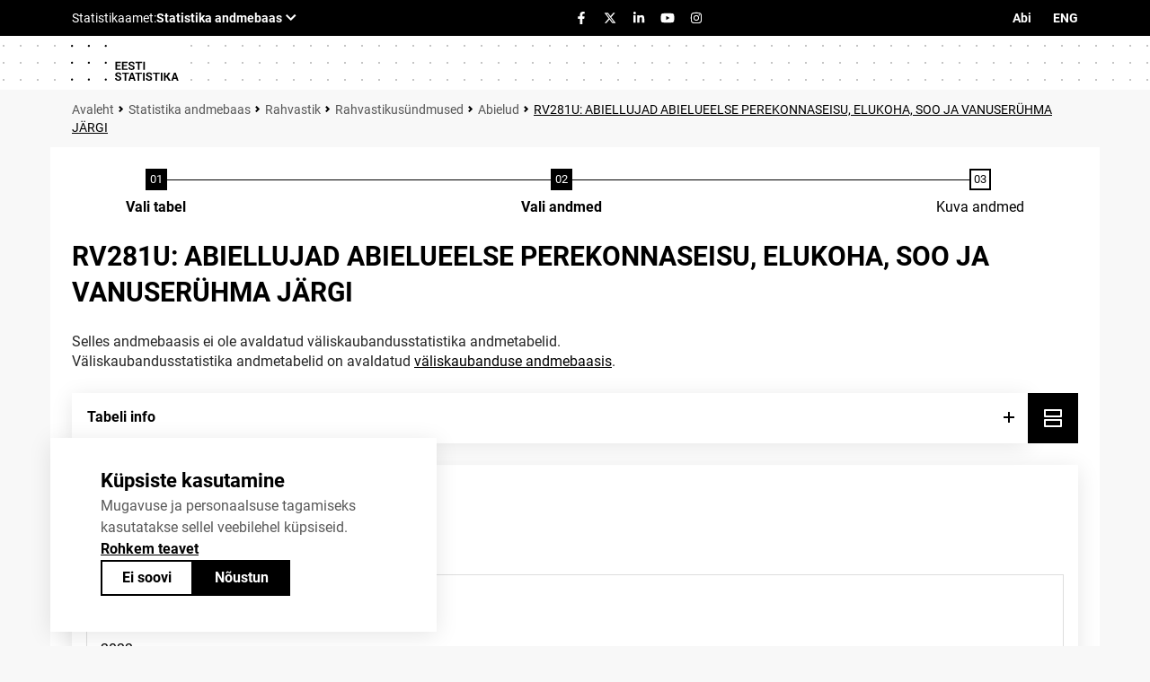

--- FILE ---
content_type: text/html; charset=utf-8
request_url: https://andmed.stat.ee/et/stat/rahvastik__rahvastikusundmused__abielud/RV281U
body_size: 170839
content:
<!doctype html>
<html lang="et">
<head><meta http-equiv="content-type" content="text/html;charset=utf-8" /><meta name="viewport" content="width=device-width,initial-scale=1" /><meta name="format-detection" content="telephone=no" /><title>
	RV281U: ABIELLUJAD ABIELUEELSE PEREKONNASEISU, ELUKOHA, SOO JA VANUSERÜHMA JÄRGI. Statistika andmebaas
</title>
<link rel="stylesheet" href="/Resources/SA/Styles/fontawesome/css/all.css?v=5c41f68935187fd81d3d104fa783b1e6" />
<link rel="stylesheet" href="/Resources/SA/Styles/reset.css?v=5c41f68935187fd81d3d104fa783b1e6" />
<link rel="stylesheet" href="/Resources/SA/Styles/jQuery/jquery-ui.min.css?v=5c41f68935187fd81d3d104fa783b1e6" />
<link rel="stylesheet" href="/Resources/SA/Styles/jQuery/tablesorter/style.css?v=5c41f68935187fd81d3d104fa783b1e6" />
<link rel="stylesheet" href="/Resources/SA/Styles/Custom.min.css?v=5c41f68935187fd81d3d104fa783b1e6" />
<script src="/Resources/SA/Scripts/cookieConsent.js?v=5c41f68935187fd81d3d104fa783b1e6"></script>
<script src="/Resources/SA/Scripts/spamspan/spamspan.js?v=5c41f68935187fd81d3d104fa783b1e6"></script>
<script src="/Resources/SA/Scripts/jQuery/jquery-3.6.1.min.js?v=5c41f68935187fd81d3d104fa783b1e6"></script>
<script src="/Resources/SA/Scripts/jQuery/jquery-ui-1.12.1.min.js?v=5c41f68935187fd81d3d104fa783b1e6"></script>
<script src="/Resources/Scripts/pcaxis.web.client.js?v=5c41f68935187fd81d3d104fa783b1e6"></script>
<script src="/Resources/Scripts/pcaxis.web.controls.js?v=5c41f68935187fd81d3d104fa783b1e6"></script>
<script src="/Resources/Scripts/jquery.tablesorter.min.js?v=5c41f68935187fd81d3d104fa783b1e6"></script>
<script src="/Resources/Scripts/jquery.metadata.js?v=5c41f68935187fd81d3d104fa783b1e6"></script>
<script src="/Resources/Scripts/format.20110630-1100.min.js?v=5c41f68935187fd81d3d104fa783b1e6"></script>
<script src="/Resources/SA/Scripts/Custom.min.js?v=5c41f68935187fd81d3d104fa783b1e6"></script>

    <meta name="Description" content="RV281U: ABIELLUJAD ABIELUEELSE PEREKONNASEISU, ELUKOHA, SOO JA VANUSERÜHMA JÄRGI" />
    <meta property="og:title" content="RV281U: ABIELLUJAD ABIELUEELSE PEREKONNASEISU, ELUKOHA, SOO JA VANUSERÜHMA JÄRGI-PxWeb" />
    <meta property="og:url" content="https://andmed.stat.ee:443/pxweb/et/stat/stat__rahvastik__rahvastikusundmused__abielud/RV281U.px/" />
    <meta property="og:type" content="article" />
    <meta property="og:site_name" content="PxWeb" />
</head>
<body>
    <div id="pxwebcontent">
        <form method="post" action="./RV281U" onsubmit="javascript:return WebForm_OnSubmit();" id="aspnetForm">
<div class="aspNetHidden">
<input type="hidden" name="__EVENTTARGET" id="__EVENTTARGET" value="" />
<input type="hidden" name="__EVENTARGUMENT" id="__EVENTARGUMENT" value="" />
<input type="hidden" name="ctl00_ContentPlaceHolderMain_VariableSelector1_VariableSelector1_SelectHierarchichalVariable_SelectHierarchichalVariable_VariableTreeView__VIEWSTATE" id="ctl00_ContentPlaceHolderMain_VariableSelector1_VariableSelector1_SelectHierarchichalVariable_SelectHierarchichalVariable_VariableTreeView__VIEWSTATE" value="" />
<input type="hidden" name="__VIEWSTATE" id="__VIEWSTATE" value="9kdDfgXq6kU5BTrqfsgEKM4pCodKcOOhzI9U7iqltLwfj0O5Speu+Lmvc3W7f6HKOkkibghM/c0XGYpxH4l8+9+vkXTkH/mu+SY4TT5i7RXDEUC8f+pvnO/7qni7EiM4psO+FoAlrrW0qeXnNA0MedhXYYEZTvkIFhLSDd76V2bcR5cvDKjdwhWIuYC473xlJtnJSlRyGfmVqKrgwONfyocYQBIDM9mR29ai+jtjpmkHhppQzzuWUzAizxG3Aq5plRuEPcGEMsp87ftdyCLll1IiGIvy0H/rFPMFaVXNX/1EbHKJYwENoguJfHsIfke3AFTpxs2tazuRKYd+G8/5vQLcE8HQon/G52gVTfqrAaPkI0n7QC1+SICdDWNdFYxaIKRicRo48BU+nCicQirr4R1U5sHzfmo8u/0ASAzoVUQPGxKwdlTo+ex8z+SXczwUnnX9pdMwfVAPKCHKcnz6bmfy3FHW4y4xo1SaM77v4sRn0Y6Q6oDVpFnXyGSPLeKSrCM52HTSoiw/u8GYez5/5iNy2CNLO7HQfyv/8jC9FwPHoHKaZDZuUeDYfPYIQhs/lRVdo0ltmocsL66aVsI0LX5P2FrZteIl3Fx6kR/gswgvQ1r9zhIh1sCKtoBH8RrxM2jQkLMGLXGD3Q1w1dhDGrAkLJCVaz1oKXnqYlVujuA27kF/8WGPlwwhepz3PqAnJ0/H7R29mT8x0EWieInmeXFcrfIegDGRqFDmJ1/RB7cJa/[base64]/9mq5N0uT3QE8+q2SDseZD1yTXSeS28Zvd0doNtoTEofRyb5cqMuS/1a7osX/XH/MyM4wf/iII8irNcdQnLDXnh9UKPeg9u+L1ocm5awByO7GslJUT80Y6OUAeQHEtMqj4br6k8kKoY+EpRxZXfyVNh+vGr53/95tE/FnczmNn8s/RKVsa+2zi0qD3K/cTqoajKJkGQpmg4YvOlbMBK+X6iZt0gwesbDtATIJlRg/f3IRpBEQW2BJ/KsABSJhGENOT2435Zxo++dYjN/qbF5lXfj3YlEC8/fRrIZ152Hxn7sQzW1fnhptKO9biAt5ZkugUuFOidV5eeKP/O9+oA9F8skFfQegfecNYUcNzCiu/0b8st2QfWJVJXc8kDgNUFZARAHYotXPJtSVzxWwDwvpQFl0F3uj9584wKcP4d4KD5VqJLvB1dSMrpNX+huKz+HdB2Cfnb6tveEmcNhQITKAOS5WnVpEauNTSJbjMgd3rJmnhQ2f8v59AAaetHnWpGCZ1ECAfJxWre4Q+nf3w8g3Quxw/WS/Y/FDDk8pZOTiduuWLYxDEyHN80rJsL2EUYVFJ24MfIASkUGljBa90keRHesVJrH13uN18KZi/e3tbYyEyWtY0Ohb38m+8AgDgdfC4w1RiFKVnJe3UEsrHEk6i8hC9NWIl38ZUVNYmKWPnmu1TwjlL8ZmNsaT3w9PF1t55GyMQCUvAc7P/xNRnXF2hIF9SturZ9l9h7Z2+E4z7/BV7qLcQkgsWX9rfH92A1NsKe1ONEKUFfFlMIItr6/Lw//VtRcli9JTCYlxwgIuj8nx727l0eG4Q+aKHYY04jMmHH1Ma8vUeuVXTQGarRMLvel/cQCOwcYWoPXAzXmJXkjH0G3v3XkYwVpQYeaVwzgVsM6R01aygaCTxgJlWS8DSDTlPF+fuFMHLN3d8oz6GAK5sNRXV9/5wkagczFkWkNl4PQ2G9mpMP+GrlyTUtH3SvFJYZk97sNaBF1xRY+/8ceqVYQLTZb7qIz1EYb6gXwimV5xnYmVRPCLeOGtHJ1/fmg/JrPGv4s2zmfj/2Pmbq89zMd86EegnVbLrqnDcWhFyq8Q5336ChIPWC1FnDPpik963L8iu/95nAv8TZBMQ1EAiXC2HEsiEh5QGXzkNM1zTG1lGl8xJ9C0BMBVGvPTlF6AKBWCAPUUJ0QtoCOdeaadcG6hjeOy8iJltRciZKHJ68pQEvu5qW/ZAPD1WJn43KNlz8kHl4Gonl4Z8oRpHJd/RaPuuceWB5Rs+7uu+bFt6oM/[base64]/1ZlA2PlanlfVh9l8O3YeCOVa1NQvqnVvTillkhJTx/WFFz91hXKMYB04ts/nOIBeDLXq/fUQ8XW0MfSL54kYy/IO7CwlmHACJ2eWQMEC+6ttdMS1ue97Y6ygQwGOed6g8Rmn7a6AW2g9flCJj+Dj5j36EzPq2ujq5m1vYLEt6+n78SCOP0zocpaxqtjpryyiJ2EBORJZD8DaefZYE4HHb3s0mkKOyR5izdpCBGTspCcJ7J8kU5zpya4wS9iPnrt0ali+/9MGFEYi9l2b0D55q86wNmIYMbETLwLkc2AsbEzA4OxkilWj+XrF4NaI0joY3gwaMhpEBUzVnqLqEWlYClii5rKo4v60cUfChYjaWeZBQOROr42yeytiCOPcN2FIpOEdNRjnoZtch8R/hAAgg7Wx6zt1gCeZnuw7L1veS/MdnsmDQjsma6PuXF1odVXgZF9U2kQisjqBYO2aTeRHAKg/rcRTA/pKdwM5GgE34IzJlTZ0Dq4qq70MKShsx5pN5c7Jp7gikWxybVhMwN6VVFlJtjVNh4ynHdSVxPLABIYqI9idBnWrsh6aafbnonU/e4Ud00hluwycZML4uUxOvCJGw/UlcGOBdBNoJKLLlfYsjG1rL3dRl6aBZECsEb+oTQhc1tYaYuDxypf3die1FnPBOZ+IT3HJkXFyZ2xEpewDxwUWZk21oSMN+ScjkhATPZNdvaaPKN+nkxZDmCByzaic0wSZiDxU5o9D5nTuVvWtQFifabeckHnpXiTWCx5zLJ2tpuXstCMbGYWkEOU1LYl1Nd/V3qamW1vRUqgY0PjKlwfZuhD52c0Lxul7HXMw+bAQlcFDvDyhkmiJaKGKHv34tq6JoFZs413iNn/0tjBtxQPb9j/TVeRxqSpb39MfMm/ECsXsTQjjaADqusbJcfeZ+201geIPZo1TWLUXR4SZjMUz2PSp3/HmQ3cHqRRWpOjOkJMADD+PZQeMRGz3A3eseMSQtkljQB5hHLr9iHoAtDtYSjlqxLPKgU/a3DdO1SRZ/dxIbOGQGT7ghvlRoXN9wafysQvO/DlNiIpZv/NUmDcfKJf6dTSsHQvoAsj8blZ1uQY89c40H3K8PEfox9hhtMpg8Ud7/xKv2wW8D6fcSoHgQTBuPqzEgPtqjKjZY2BBze59KF5+Zlbr8qZlNmad0SFlkObcU71ni6OUNTyQQ7oTRJoXfvA4O+VcLWKauKxFUeI+Ty/B8eq8lJNF+qYwAzs2H2/fqpmv0DBIyZBvbc357mZv5G8GABaZ7mxUU4bTKpE0awrgSzjzm9JOhjUijuO9a1hNGEww5Wz8OlMbkormL1qmMJqOVJXqzG3hBFCwLmOZ67ZxaX320V4CkPO/s0jSdzYfl56D2jboOkRkQdsSBxQchCZCjN2LRioBNW5BLR11/ALc2N4ri5B4OZN/+Rbpl6mJZWfIveCOAFQLv28T1JxRPACquHkaGiOMY3xgWgY7Y1SafA/FCHU0K7zhoLQMs5Qa0uJ4OVzH53R8YykWX920dwfqi5SE98vQug5v9qFj3TOsTsDZnoDdS24JLd6NuKWoG0b9TgOCMPSq1mFLiRVPPQvElDVGpiouNqLz/PuV0cwA5V+taMuMAu0+UkCCIdIaKrt1QglwAO9BXTQ2A2cUrW5lxz/XlyGmFX0botPT7tc1ZJim3qKc+i+GUjs7mW2FDmt3rGkrhKRLC7r6R+9nhBWS7iJ2g995NbgTelZJxSMWwt6G+HhXCyicE4yZq4cZWAmqd+edk3bGM42vXZORFxmmVjfn8Lv4EkMnJOOsYvuG5pPVPDx5/cUY0LYU+m35/AADoOmaoMHdAOGPFWxVyEFCAeYlV57Jnz9i3VtRIP0OPy9Yat3Ws9NEutApeOaUe7v8zCzjoSaL6IT0rdPpU//2qpnz5joz6eqIgzdjwuSkj6ELZ9kaOTpbS02rnwft281rK7HeIaLTASnhiEqPtba+FH5Q4EWGafO5EUl3k6spQPRa5Zmp6dXtMarLhhhzsZYRCTP/assPfhvkxiK2sXkEFD2gaIV/z+ry4/wVCyNAfSEk0Ac9v7x8zoBPqF5UdTM8S12QbwIUcgW43jUUk4O2T2uekKrdrqcucdh1nzkdUQuKc1Hvx2OOlwspwsHjsp2GPonLnd4RvMA4MdFZQGG6FIIPUxqYD5xetzsHSuHLLTRNSqZglWpESIO9votDpFYti2vDE2o74HXhnPxopN+3zQ46vkt5BYVn/ih8Ysk5rhYSLqvbCe39Zn//ZcFSQZpxZln1Dvf3J5j0Ma4xbYuCjR0xc5is4iORCgZ1Zy8Mcnmex8yIBZD/hcFcH8bivZIB5tl5tgUyZ68Zoq5zILdltHZtzVGUW7FCmbSQJP6xcF2J4stlEabxs61dkrz10LEr789L2EzdZHAC2uLTpV7dhjl+0Lg/7/PrUxM0+oUJnNAcTYbf/kQ6tjO7a50pPkf1GJBCzvQM3gHhL0S8veoQXjRThzBoqQY0QP6Eyiz0woWbVcZm145lK/wpmHDtLn+Mz7/Eau0nLF4KQhA4SavAnlCNuERCC1s/9PD9GS8MyWRPXti9zbQINFdP5IzPD53x2hMCCU4nC+sirbJ1SFHrV+zuYA2LrlI5WhK0nCpxlgFwL0eukfhLoMldYxJZCemVEKPRqaQRvR/8AFODuVit1oNz2tuYRvq+iwKsIRq80B+tUojzW8S+qf/qEl7F2fGb9coRjPnJV+YA+CpYAm/MDZfoxVX0b1SSMxZKdWAJw9UnFr4bT8TlCPDw3GBSA/ykQLeIPi75K5TmWhPZ8RvvAlQICqxyJaFEUQvtpXuMZkK/xzuNs3RGoTbJkRbabxeDpB2CAbSKGBkv0u2HjUrB88yUS8chw1aofh9AmewdDMresk/gBZ0toM4qLHNBjh2KOh3Ej5whdqAckafKlLIRgTPj+GN9bqRgiojL9G5xk0u8Z3cO3oR/fZER8WQsbvvXI/iGiYYDVGqt+x/47m9Wj/X5vB3cWwiJBQABVgZopP/YU3kbFcWDScmL72vpEGO9kn92aEW6MG/kohXikhvqFvWPj/I+UruUMmmyuqlRk7xxGJHEH3YIs2ZjJHk/m/XX9Qd8dUWcXYLD9VtCNCKvdLE/mC2NFldjk9XZGZE3J7Vann9zZIFP0M5vvv5zvTF/63qbfwv5DfY2JrmrGOctMGaXdcTIszrA2Oyz0NcHiLhpP5J9b+3LSZUMJLdpVb2rlvEbvtoEvt6XBW7A63BUsN3tXtT0EOYY3ExUHHNmieJssHg0sQgSXEVyDyoXUY9tEHPj9NsrZjdIe27nDSjnuDYcri8LuU5JJCIhGO/7ecLjTNpHhizSJkxTZ+fxghczyI9BqyJ8HH5Zate/eeUhx7QoS/3iG2t1MtqmZxPBuUVqQ9u76r29e2V/i3haTpRvbY7wBM710h7vhwm+EjxJaN0FXbZKLAMGTgPbWy7g1m232LX8M5xBrjnHsfuRiJIi2UPb3RuNlnIbI8Hd+b8Qnlgr61DZyc/YsEbhKVSSxN7s36ZJbb+l/XBWIBDrXjjyU3jGAAVZ35dOHPdmy/ekjPVEuZGom0HmUMsppOR6EUiwhU6AEPKAcVE1RzF+QbPIHwwiA9ZCtFiHi20EBnkg+w0NgODTQg/I7CeyrLBVOyfhv0j+9j2s69rF1iv2tx0jWYyN9+KXfOBwioK4yHbdkjQt3AOeh6dK8M1MhZRK0fREJSdIWLxmO2n1ToAadyl0p00Xo6iA+PJP8OipRXQGCJlefHHwvuyIj/okLHDRwdy7JH2WJagXSMp08QssoglWHTwX5D+0MSxsQuMXIOybaOYA/dZU5nPiWHYbRpzKlBF2YyLrYGqqaCwklqax6+7F1IOLPHoqmml7q1lyJROuEYgVqC26s9DB/lPb/raTlRrBylmZKAmCuomw6/cGS5P9fXnKwGyrSaT7c/DzAUtqS/ZGvyNm3AgYiTXwwF7ZnGTldJyCw8C74D163zsi2wvdHGMJ905Hf9IsgCxdQISlU1pPj3t/SobK83cNw68+G4PajZymjyCQl4vl9jvn1K/ujBcz8Nky6dflrU20uAF71yzqPrgyEbSIWqViJ6/AqFeApxZG2l6WVP72VXTJs1B9lpcO0FpbsS14ojBE9ABuoLdULh691ix8jDIILdKis69dyAOtazA0xSrhbV1tw03TntiS75qbiyhFXo+OhUnJYb03mvoU1N5sQDncbKb383OdaU5KPBFSq6VHkHao3fYSV2JsCw7cXB29tmBO8bGmUmOYZxx8QqTt71NR/NLXT7XDhvLsO9gCC3Yn2cccC4H+CLEEGjhwrVh0vfeEmK05i9mRS68RF21clOT6hPrwdjjK802gxGmWOfNiwFHsyORBEnSulXeOvEc6RBuPHW1afr9L2WmllRL4YOXdRQddCKXQDovre7m1g3kenTNkNGfBPo7yaIv/m9DqIX+Fk/tvi1vxcrCgYPBXV4E3HL3dnJPwYt6xC2o2UUXkVEJf2kCnl12k+HHVvE+O7KpDkwpxZleZ1amLNws3EsMulvvT67B6SE3xPL2o56KW8uxHT7VzASjN5Vq94rWLwSVPqOr4hRdWRh2E8ZAIpk9D6HqbbemF4hlaocwQAR0c3vqlH4lP9+4l11nvNAZJYLhTOfIS/RQbksiMPY8j4ahOg9Y6ochRCZUjtQOesAQTz/roQ67/0oXYvUeg8yKy6g5XE0N4xf1kKS5huZY9Cc4q5d9xAMSfasG/shZuCfEKWbrQZqzIXMpt1cayO8Tcmiw7K0oGa/DAZ75m8Y3DdYD2GHPdtnAOuw6UeQUevInDD6Dh1dhxbI091qMW92L9FnQa9QU45cIsDTPi8JcpT9ur3gFK+zXjsG67KJgOVT3ag0dAEW1IXcZP+UABkvCpoeZZjKm5/YddeOWGUDibr403NXNGOUMGlr9oX51jT2sFPjSAGfjdqdflDz9qaIzilhPHKDDlIbGbwx2k6t7aRtdj8JpNrum/E6unRImO4uTLLpV4DH4kurTMTof6TwuIiq3r4A1EPlJfLssWQ3/BIBtNOvPlc2Emsm9Krpt2XzD5Bul1OFrDOst1PY+s4U8it7tXclq9LAN95eM3kSi2lYcOPi6UFZERk8XJobsotNa2S+BjeLggD0fy17jk6QQx+8U5kt676g+0wUlVsqNnSocMNEEqLqQakYJ4vEdCbLHu0VW/[base64]//C8AWZxq0cDGrykT70858f4VP6j2cpt3ekzX0EB/XtAJYLVA8H1/R7jWup1lytW9EfVg5BBnd+d1ji3ww4VVPjyG5cOCpBggMP6vXAlbhj9mxxykBTNGYQhwEbQ9donYA3Ar0oajoGtmjzwAf4/C7hn8tpXVafA/opFcQTXyobCKn3A09HQ36ak6hDGCB3ocTxICX8Fqji/f1wV27sO/73ZEADYmg2lt5dN19wHrZZ6xgCBalwvana3utt8VUxy3WpEU1RMtrYMDf0T187TT0niU4RS8REcagCr7VK13DbkWlL4qoPAUxZyRvy/4pxqvbvZ3RWjPYv3A7A3ib2uhgoLFSMJgXTf25cU7pIfFXsc/UxD19FGzvQm7XkJsnElkXlpdBKQtd6o0V5c7T9P8ZeebRXjX/m8MO6lASOwnLcEKFVD0WX0FGVdpeF+9nPu7SMGiuREBc7hk0uc/GTnPGBnLj1Xu8lHPMvZ9XSuU1AnYApRga9Dk6zmn7QkIFzaJAoRHnx8bWOjhyX3YjwKVPlwPFut6VpyDCiXUwXEEruSsSm/jqWXj5hSD1PuZRXr6CK2dNlSNiTd64ZlQw+vXMt1jxjL4ZNObNWWMk03kwj7wwcyTwzhaDSPbzDkLw91M8vm5FHnShp3Lx6fDVDkxy/BkMvks9rXh05T43zMmtDvR7LmD7QnefHm8FAsRVqfy3aMm9++9JnRi6WfDLuu6grHdHJ1D+Fuw4RAyP8ol/EOcC4tcMKydZSYZTq2NooZIOyQMobsr0Ebp2zwA59X/nd5W3hRCjPHwrUb93CAdLzFvGrmPAXtJNG4UKPzUhUdo7Z9kLipfnjuDzW+wcIbBKD9qOKa1mekySXA9uZ4jJVs2+HXQQo2/lh10A7vyTSSasYWi4WAsMSlQWCw13oEoPavYmUSqmymaLamLo7CKPPDEcZowbU4NIn3aNT8whW39xhwDSllPgWmJzqdhDTVlF3iIbmBVbva0ePbYzrI3zDShnnRR+44k8pALefafvBlaW5v7ksUt2z0QL5EdJfIkGvFuXWp81HnnctPzLdXU9TyMUT/4B7NvxxBQwgtYUbHTj5HfJNk4L0hPY5KVStxH3Hs8dtzKTXK2ckA9Wmpx860Ycv1F+QRMjgKesX0a+7VLTVJrDc77UlKi1NKCwIRqy0Yaf1JWDS1y0JtICvjCTT2ULUs/BP9PRUaPniYKZCJ1aP2z/FS7okdi7w661wcSD6ynQanezSymo0ATMFyXFT0qkdtEZdy+Dq6OO5hv0VAXbPe0vH9sEt7U5SA6XJcvrV7Sv6vUpA/gzDWzlFcB/O6CBnwZ9pj2LpnHIbPK5Gt+hhboX+Gshwb1MvT9yld2pQXPhsBMeiz6e2XYyKIl87jJ6TirYUj8Y1HwraJHfcX8Dzsenb7SqznnuvMceD31MkEHHP/IDXjbDopww72d/RHBFWJffEmFKSg4Oz9WnpgRPaIe/+uF9cbpjEU3fhiqpepWDsh/ZF7k9nCAV/o7k+RiPuUVrxkyrD46Ad1vD/O0bdlbvFv3nO1C8iqo7ATG7s6NgTSm1sHyKM5H2DkC16WT70V27Qra9kBUmwnfgFZmOaQEseQ46DD1YZykv9fg+HwZepj4QnAkU8z8AttUnSWxVXjA+B8P2XwTbIScw/cnVtwsDGF19E99Ck79lF/MoOzMtU4qs9+uDeP8cptqceWnxGijM575GSLeUAZSAURBM4BannQoPBlW0JE3NDOvSqWGCFN5qu9z7mrY6e8oUb53RyMpUzRFxtWhp/vRWfLRuPDLxF3Jop0fkpCmiPwiKJTnO/MAS2YZn1HVxMPuWzy/BRev/zcEODAkXdxdXUgo3mOO4cqBkBfzkpfzDJTDe2ZElIU4pG9q+/Yb6I19pvIDgwK93hMmLsJriJEyIcYdVQWKnYL3Z+eAGQaZP98zaCh7xu2mJ2CDBEa7vAy2Jn3n73eN+e+R9xk1g3sBGKlNnDXTYT1D9SUDGxRBSivDxRR+bFyXtuU5N9YVPRJQRcok3w5Na9Hjx/uMdAdvSAn8YZgRPIx5KoLOpLB4rIVvFjHKIp8A5IweVFnZPvI61u1VENOTW3ZbwUH1hf34VLZgU/A73b3kxLuRS62fMeI4r+jmSOg3AdT2B/BKiVTtl1eHeFGSkDZRvYPRQd4xi71Op2ZnUGqV2hs5c6Hbg91Hq0MQ7hXQJnWoYHld1nD+prcbe+Ym3clyogYJRJd4pGuCO2085P9rqxXN/7eel7fWu5hpZopAujZd4Jd4FkHMxflW+GZxv4CpuDMTCxwXMiGf4CxyefacnKuD5+/ncZwNyzOr6rFShIWP8DcBAXU7zZg9SpgRe7UJ7WhN3l8I0o0z9Q80lrjugwbH6tTmaYFQwsaFt9yV0/BL6B2y1M7UlpItVdLTd06kS5357rCMVWDlod1ZT8/0tee6WFhj/AtR0z2Pngvd+H0hO7Co4sXFlBhUtJKV12odMxLNJK+55hmHalXAjaZLWie0ZlZ7EVICljy/E7R2GoBCpQeFUWl1auNQJ3lyEMh0U4yBPsHRJY9ljG8gEOqdtBnEKp9BIkqx2xJmvHH0MX8DjAZKisV9K+rUyx0eI5dmxMWyfUz1W5rhlaGBf++Brfsf9h/iwloK9IvAeroTqDFXNCN4OtbaTqJ5g27s3iC4sICVWilYiw36pe9fdUgmCfRhX7azAjlson1ZRVrOzEt1pZ0QC4qu9uZZf5zO32EAoatnYmJUcA5lpD6s9/zj2qZxdYjNiJOPgLIbNDf7Estp2nfN0wzYAU1y+wxo4JBjWQ3asFPJGpBB/odriB3cX0nV5jGW4EVuZMrl6GLv1hy2zNP2wYakkCeSghU25EivvrFmcSHoG1iubaOAvvAj0/kkAWay7sXgtLBnY9S9XZaLdRSwWfq9cLdFiE/gTaAXPH6JfM9NvfhnbcPYdewrOzYf6lm511aH7LDItNOaVtyb3p24fGX3B0PABaY/rgajLoOUxB4Ot8fsSiDdG+ZRIPUUAyFPlkGcwvIB9AodumNwTyHh4StPTFxlrIAapTdV3PrfpVyKZP9JZoTg+hpkMuLJJyV62UxDTkwpaQZGIxPR/SNVzS3VSsUvj52c6EeXCYeNAl7kDQ80o8bnRYRjsQloxr1e7RQrxGbfX3EXZA7ty93x9bJG9VKeKsUmlayylP4cQa6udkPs7x1tVRNdApUruD31hu0wn6d5PIGaZcAoI/NkQXHemXPXDs25/cksvIVIwS5zuMgTE6wO4AeS09yfPdJ0duY1+sEfuOE1+IoFJetqHAAYHO6ZcutvMFNxkCMITPQd9senhAset7fWq+kS5UmgtV9oaXXh4U4KKC4niM5klIwPSiyyk2LnWvSCwud8EsNZRyRp58Dps8XZIZRT2TiQFVn/qKf/q93z7oJGyrMBXyUnmrwVUrBAScKRkakCvuTHU+y/Vl1jtlYDywp0EgNgBXxuGj6/e/KYQSopWM7cNqh5bWn8dJ+5INVqNF6H4gzn/Zk7cL1Otly81WgoCXOq0Lz306gfZ75GvCCSf1/kC7oygg0ow15J+dxGIZbQan/[base64]/fIe4vChx+fx+ZYIGIFEnd2f5b5EUCebyaWRVqlk3aIoW28xEJ0IA1Ek4sLTi3tyRfHOGGgdEJRma1lVeKK7hDcRBDnbAHmBlmhjVTY8W6ZYJlmOGSLm2jNx6MPxxk1yUhLea1LlGrxeoeSQEljkhsfnU10UOy9fe/wzJPQ6/PRbbvpDbOcB7aF9i/kL99H+kEK0YeTEYgd50185TApFjS9u4VEmmAnEcAELx6nhhDkfUYyiQPnX/[base64]/O7VmYhvjsTga4BWIVhstC3pHZF5uednY5r5r3YcQIgK9mPQf+LbfwKdEd2ievluBRVgWBeludY4/XWIb63mCMJL1EvLp5D0VeaQuWgbn8sgqgGYiHOw+lWlrzdpVQuCat0RUvfDWevKQKKFiYwFTjY2gUsA4dWXz8KhkqtGxnVan5uwQgXQkR+2KgHP63SB5kMZaLUb1KgCMIo6WpcRPANn57t6zBhKjrSuoZ4qz1j1V80ln/8W0kOD1dJMQw50gRuiIo13PJAkotwJNrWGI2br0FJ07/6ft786tQV+qOAIVBo/w6eBzeqxutduaM8f6vd02BjEuMWbUez5mIQM8fx1miZXb7wgxGiTk4l1merlLJC7Qv1GJaVGbAQlXbtB06BoNMlrZo7ZPzlbDbyEijXu3d/LtbY9ssOpHvnpgPPasGzvmtzGRVB6ZLcSKXQvpYaOEk6TI/UD8n4W7H2/SWhcjUu+Ck8ZaOnuLwrEGY06WNuOUJxTEN03hvaV1NlE2I8Z/e10DhDb83nfFOt4k78qPWBBP7G5jG6xyAApwyqEOIBDigjBaPO4K33qbR8NQbxNG+XOJzZIMcaIp9maa6D78KN80f9n2BP8UrkQ9v70CvEmh5YMQSlyQw6ln0hFw8/7mbgT3fv6UsRysCHNjVL87cn4QYu/PYnxiazTRTmp+2QCWZq2EPy34zU+5hjZEXcM6+XAzVRASaSg37mp8plAj/QxEfJDPVU91udgmOf1DEJSAJm8eDPYqagSAQCtpz8D8VJd8Udi3/dlMRO3QZDIBWPyG2VGMGrAMN2dLIvbpm/jtNkRAK0Do9zEIz/ZrKHFKjYbaSAkiKc+M7iGF1TYauNujEb4liQcmzmE9WnSzdn7Ji4R/Dpi3fR+Rm9a6ik3dKAw5hrWnnjPY3gAgTmKJFNyKd1Z6Zyst6TKIbcR/z0zClk4JnaWh8VPHgvsIiaNzjbmhu9OHM5xrGd/yfJNrDtJVDirSOGi55JOGiD9fGYyDpAKk2+rl10uLEAkrDregIUqEdA+gxBJ9IiPBmAmuDlPiXOP2sUsC18LqTO1vtttQkzSiIM5rqm5rCvLohdY/TOzzEc2qY15JTKUKoEmAH344+TiiYcMi8OcjJPRo/GE476ewCAuWTPm0bW7jMaFe72yHki/CZLcXaTsq9qYVcQAkqZQC++O1+C4YEE/jZ8XL0llUznvqbkQnEVqWsH5aCmUbXS5V6MxMUwss1ik7Rzfl53DOYkyPfUro93/xzYTqDvmi5U9O6KzgCehVVSlX6eoDD64MD7u1K/LiYoopJK+9hU/kU9R2R8X0c9MnqqFNbix06/RDPO4eE3vtMsAApydwleV9GKPDZF9N/7HIxG7bmXZTzVLKGosTIrJx/[base64]/2SCtwFN2N2DzSjSYAEFV0gepRViN/+4WuRtWoczirfScpfjFLg3go/kRqRgG7fi5DgWVpCp/Vc9KA6O9h9zEsv1ll4iHjC42QDczyDGHYp6q74e6ivp1JcoDauNH+VxJlkO9psPpbnfrw4rOKODxMinvRlmLofKKx3mMg3iBPZ0Lz6rUX3j0MFvb1MgNuATTGmz5czgk8ihrh6cjfpSxZ8O/3bG6be1h1Ke44J+KLrKPbnGzo3GV7lvvOSD2aokzM1qcUxeK81fAEvmFzUW9DS7wnilMvwgiHQeHDBtRXChmD3bEaEBY6FS6gvvwcL+z5RHIUJV7z4SUqn5C+9h5Fw36uA2te02LrCYlJ3eZoep3s/qXUgz5oFRfp1thpgVzxZfj9sAh71dZckBnodWS+Znm/ji7xSm4fUJc+6Cj0vzCC9jCKMThNa4MAgfPwIIEJxz6jrMmKTzI0eDz5D6nM/DD1WnbsEC8B+Leznhf/mStFW2xXngmkAq91k2MGOOGWywwN30TojHamHxs7brhH9GSiy9y0AsBuAB+6hnrdA2uGD97ru0AOFukG4eb5kQVCLSpXktZCCq5JsVqYG0+EUp8G2cCLwgm1dehRY9mIDA/7OQqP1QJVnzns/BqeQztuHGpexvWiRPaYkmg3zciJq88Ve3Mz6u0S3p0KC1ClF68jWyskCcBPtgQzgwo3jg9c+ucXVIgI2AHXkGA8Y0aCibOQAOqmhYKMbilyc/clsy+dlV0yhr74b2qhe9LKb2it+iTAyaX0PTTYwJpe1JFZvfwRxpiN+WIr3QmaD9MHaBTPN1pICfDxGB/SrrreUzxNoX4UjtRDU40ESzOo4a/2quPkql/b//G8ecr8S/1UvNHJtvlSXgxCJz2+IvAh6AkXqQ/C10v7/bBEfs+YzBMGAKe6U6Zdul1zTj53uqgn3F4/bot1N0l6Z7x9QUoLfieocgbHoxr3enUxlRfJiFgXSKG2na161No8QZ6pC4sr30onYmouixHJmW0kx3R/R+ycT6hnPlcxuFyK7RuM8fUbaJCz0FTqcA5z41oA3ebL7vF8FNU8RwZxoUH5V5F8byNj7ssa0tsc+/+1HBX+kpS17trNYAYN6kO3Fk+WhkmRRi2+xMAEznoKi5A2V4w0tBWdTL21zTZ+s8fIv6ufwWG1GhV5yyzO18mUqj0s7gqk3k/[base64]/o9LPyaCi7ibX5GEASQ9lVGvmtyrPgzzFL7G13IhMyViZx4UYrQ1qLbyszn2cSy5/sbZE0cfji2xhjCY8Fwa8eS1UPua3RyRSMFzE4ySfZYbkG9UQ3pGsJJ8esZEhsgZqz/nx7zjZDkP8BrDu8j/HWLHhAWEQ+rBf0SmfkTI8jAGntKUv8FZCRplJyt4m+b5fbKZJ67ogGX5Rs0hxP6WsYGzLpYXaJkonogf4QcUXNm2MlC9bntfnWruMFfojWiwqvJTELK8tuuJ3sHhAheWWkRHgV3+3MQKvMauFoaMS82TV3Yv7SebutxejYYnaXb/61V15MTTal9dcn1CeX9VaCnCo4otdsdDntAMM+fy5aXFDwxtuIxxKAUFlzuWC3/HIhJqys4KcTls66JmYN+nZ+5YwpaP7dolTeUa8OeZRmVLVCvwRglquJJJ3wWutqfH0443ADW1RLKYKddWHMkebB2er8cgDP+vurSA+3vncbJfmhNMaxmln/TmJVZyf7x0Ob/Ck8y6X5SuhILJ9sxfQpRCSruuMr+Hxrq6sxB0eUR9XzxZ4BDsAGzZ5YPmWnxVYPipvyzFt6h5JpxJFHhz4IV2i/FY0DV+iagSVMG7eqaX0mAHym8xNRDoxuOTjTNqrutTQveoVlOjB0ZwULhevsVENVD62/NVezpZlZKI84hiY2fkbjUOURxdT9EujHwBVx0UCT41bKoiU0uXuWLcRaiBxKNIcEETJd+/1ZpJjqdEHsFPJfmHvT94FqaBv+UqU+n/BuIJoY5qvdBccoYecPEWpCR6siCUmBu1VJq7OvC2iAML/LubyJEjMSifA0QVaNsYuRd9wXT16KPeEtXKBhRIC3cg+urjTHcGmTkReiHx5fwjUf+zUuhSRG/[base64]/WaU6i814Zg0btwak2ul40rhEDXbErNLCiY2OVWCCoN1U1pXTlbPIsrGTfbhaW00WVMnVIQjdVGRWfoyJp1dil+apgwkJs3IPnFi3+eVqZyIhL+fp3NyOh/9ybu4fPezynT1R2WDOkXkPsMpEPwGsMrXhBCZuGBAXg+c2TSuFvRri4TZ+Rr6/ETXcafu7gVqI7TdNaHSzD7Avj6+W+JAU32DTDY0V19S+O0aQ67lPSsxt9PEseP/wAZOWYkrcaqN6EWGI58Tl/EPifPOVJkgCFptLsZbSh9P/M+N3vMHQPnKQYPdxPBXovGR+QSTAER1b0p5tVyb38gKUW8gAn6/P7qG9Zm47+4zk8TjBXED+w+ni4PVHMaSngujSEAgNXKF/LaW9dBipzuZUbxN/hu12nKIGSgwGQUiXLni4ScI+weqSMitGJQWGApSI1BHwu5iHWu2Hh5czVp9S8Bz63i8+LNxncML/oDNMRD8xaFBnqGbcCpv4TE8ACBtDG09kj8e3F+UFujUNPHhY3+tsXvCb6M61h1NbV6/TffciOr3yQ691sdVQhtAC8Ba5+xPKz3jrbPDUFxEaoQGODr97gHc7fY0mUp+nx/gRFa720x9wOCQqL+9NVMHa0mkRrFjPMpYy8tmzPYplOIH+j4pETaGe+UoWlF+FNW0n4dLH6Slnx/86hchCzTQgT/uybvJJy8pE+hrWai/sEs2eEoaCNe/57zeh+a5AX6iTgDbiE3szq1CqZUSl043ppj8yP+sGCESs7VTa0ZXeXWItgyyci+oYRW1uLOR3JuB8qGvbL3EQttwj8ej2Bjh63/oxNtf9t6nx8x+fbiKCAXib9JEQ/fqh+XAJIb7lMr+wIeTb6K15WOW6FdCyYwl4zi+qR1q42JSG9WYdj/irFYpMTjkkG2iut13UD6DiSH3OIH8d9bsNOOT5tyuQFIOr7WvMCvi77bcsR3P79ufoWBALfLrIKWEdHjs4dFmy9DpHdaZ//8feDOjE3LuPjUlE42SQa2bV4jQG/FlpHZ8PyzQWICsiJPO5qxTCrIZVdNypbtTRHdkPkIA7m0S/ogaU5p/8lJc0GwCtzrAfBwWznpWovfF3PLTvNs+A4/1ue5OdTwlx5DH4xgiPbMgmf4xwge/[base64]/U4Yq+cMQA/AiFs6TeOgRs3a42nf+CiJT+OoslBtBleERoIthku/ygLdbjwYQXVU+weotiTkn6/6Sq15w/47ad4PErVzEQQRabJA9OroT+cPRnpHPCZxmJJRcL+kg3VPfutvWntia33qY0K0uSLy1hB9CKKMS8h/orAjYt3QP1Z7/F+PmE498J3ioYdJhcwboP92vvkywJg5cxdrxrY7YvEI7UWgoRRWZs2C0UaCt4ZeKPkwi7A5s01yLM0bvOpNNL12Jq5U0Rqk9t3a2zUuYRVHmp3Y1NsvPHZaKu7h75brZOhEimMbueBSMUHcooI5aBqsC8iBGizEzjKUF2/lruDw0GexNoNl4we5AxIlQmfMg46vPhmD9CDHVpGOM8SmZguIm1Qva+4+V8YC/Iy1cs/JxwXDQ6at8T2ZBsn471ISNH9rwU9iSFshslRrcbhsCQcdiqecrHk+ivF7FS/LiukEaHrw2jKnIcwgU/eH59p3IECxZYjAGi6pEDdIYix8uF2tup8jwe+NNA1MskdhwbQAS+tk+oOBkxOFTiorY0Pokby9TVvmp0r30LU8KlZxOCkS2KRs6r0qd7EJySzT+ADMLf6hXhvN0ug9rbK8x00Ejk/KjFM3mzT3HEiVtqZmARFSRPrgdnoPj0kwY9/FNtUTP+Kh28vGeLv3quEPg4AiLX+OBD1JmYFIhrd2lmjHNbeGECsQcP/saoztyM35kX7jOLKEaenuYWDpkEbuSQrmrl3N6gPt6vOQfX7WnBjfuM5D91f9gKjVF9fdHmV4rn+Cgj34oRN9Gbj2piOHUDJ4OJswuJS+4IYTS0E8pNUFF9lQIVyqTVpu6hbH6cmqlJQuUnlh9yHCH2aKuavig/vE+alcCWEUWalqvb43JLDpvS6dgCYDMe4z+NvuKkiud5Jbj9g4D/aDH+F3aye0cLstWQOTM3WBcf+T6/0/UR8PcDw1z9ZwJE6A6Bjg0c0F8lFTnSUnsont1iaqKjGZOeks8AAqMen0E9tgBPZOJRiDC79XqqBD0ZYOFGvJ4ACNp3+NNYb7ddd/LGURD47ynGIHnPYytWddN1lxbfU0qtpODmJxHrpuWcT3Z9m9AEboMIIRcpmWQU6zAHWKBZhIeFzA9ofBL2vOD2mylLD43xcbkNTl56HF5SbaJkRjul0PF+ZFrHKloDd33RQRey67X+Z3r/1opfNqCfDdwkZlkzbTiIGtgTlcnGaBB2nMXheP9HLAJI0pPkoHMT98mUcxW5ayKmvLFRms6xZmmScIMDoKKjxlB/TSNndXRkzV5pfgAuyn1eAjIAgZPcbow9pkqWJr2Kv1mzQJgEq00uXy8ytrDculgazQ3WdA2wE4jSQDp83LU4QA4o2Dsoxz1M0dGBKSFWuIS0VN6C9AA32KLf5G+8KSfH/PKjoij37GEKySQgNYr0EhbSunbvAES59iEyERsQvYYbOKsNyJCChnTmmDzNrYkDKxyrWD9iZ0vm3kVEBTdy0ezXW+z/1+phDzdlBxPsANp9RgG28zmCSEbMNItJ7hnPi6M/tcQbKvTTHb5QXAQ6CQmLMPGXLNuXV8Tv+IyylYPYNKcsXknndpA6U2swVVxbFfHoXmjpQVB89/Kj2ksUPaFQ++jPVyXvme+VKR/QN57h+gmR8D6UUo8tRKi8TJSDxiBp6C9osiz2Xg+0TR7sqCMzdzJcsaHRPuuYvbKrnLwZtRMrrT7r3jduEmjU6cVbWbkoet2ufVOw27dA7WwkHjmls/e2Iy1pvRDApohT433qqacEBuYu6p+md/6M9/bPF5keuUL9onEyQxX9MWT5shAQ4Byhrgaq6eulYlcHSdEVFuoYQZKkMRi7LXhM+sUK9Xaen95TlKVBWVVdw3hlhPazt+0eiwPtgnUg7Y4joym7z7UyK5IWLL9EWgSPJrtA4x9mw+l1L2/sXPi9crRRkg4xHfWjCN7N2VIvAmErZ0rgYRF6tPg1+pjpkQ1PGz3FDiQkblUhbF6EpiKMHFcFPiwJyeuTHtcOJ5Qck3ljMo2ZZYIijDaj4fw2RXWczFGor+YivkoqK0yQkopWHDtQ/buVIEizoNKgP+LwiPvosjGjWWkGvfSnQG3FmpvZKJrP4O6t8HKam6/pDjtRjI0rFfWK8lTtJIUiW/7iXT1Y9pKlA2MEXSMc8tu2Kkr/OAb43v4aXA7tXnWWtuYCAOqnbvLxWm+96E5WVEWTz/kYhaUBMUgPxq/RO9GFLoMirtjH634iSDEb38n+pVm8lznzX6sgKGt98xIy8IOjlP9/JCdVD/xmJkSbJ2bRGWXuQdfhQiijaCrJaN4wNlUdEh2GknCAifGj7UsI9G6rTP26M3tnuXfYaCQa8iSdFOwI6veb/R5SwOuLvcUcvOCiJ3CS4DC8Ju1F8ThoP1nneS0J4cQsAd3Fq3enDKsM/410ms98nrsW49NeCqNmla8SVUTPTHJC2YAtfjkhyrikLAL33ThJVorpKeOG35qQtxnshoczro9hbKK55oQNn87cYickjmV/XyPzQJzezE+wjpxcX1xCFcpwDErFYYJF7b6qC8zxW4HZ+p1GK34s0ad/+2lORk+A62bGrutvyRh/itBsU5SgFcX/QJnaQs9//UgdqGfPurqfKKYCa3/1xfrpOUrJ0cvKNDtZZrbK6M1SG0AjHo1eh3w7Vl23seAmsTRzJuSypfPEc7bos1YJiapjLG/lUQQtud5KWX2vIQgKT5jLrrti+a2GXxBaxoW3pN0rEI0RercOC/H1EzQitJlH9sl1Bh+l6r9q9+0B4HJOuL7mDaUpcyOss//Mhk0pBr8kxkgBtrIyfh+7qeUMzj7gnIl4jFSIKM7tkRjPUycUXLJ8rJNBQ5cPlslvADbkqSc+Oah83yTi9npM2kqbtyIyB2/XTsIsIZOyaO80UGnH69vKdsRNSk61GBzYaMoYvyzVJ6wYean+C2D9v9FgIgtQTBNL3jiasy6PszGpTyYZ+W0yu5YsdTTwuEVs3E6xhL/Ssr6jnLnIJCaeOMcutmk8DkUzH/apWT/kGui5b4/OAXxLTeQSDhi8AtK86TmqWwl07+1ecr5Ru8jbt27MpRrJV0ELvnvCD3E+pmmnBSI67OZPqg8Y1YwWpSPsCL/ZfgzcGpGRynt8D/lfGXqCdNNOb3G59I67cHiQgXfwG/M64HGOrhCtItPptq4JiKl9t3lakmDkE+G3GiXYrjQRC6E4kR4suvj3iLRu2EScQYEeZ2Ep8KfeSDgAaWSVwX49didROjozVZHnTZncf57EwHO+boNrspXKuPIrbYO4ARLLZj93asWML5y6/wA+OtkfwlEqCs0c2SU/GYfblUR5HewEUjfGahWtHwHSwOb7tJVFrOVnOLp9TXxixotK2wQB8fisc0JtwsXZ1PlIyHGocw93aQvsQa3AoibUbzSg0szbiWRqXMdT1N6jvI9C/OOFikWtY3IW9bVzspMbP2IGIlKsg7eueqqPlWRhORk7NhLgGjcvTvjvvxbuRXcJYL3jeVaEjh8SdhQHi9h5XQTx/1rGctGlCgD9TBsjbQTsDb72ITuYnj+rpDbJ0q2WNPz9v7w2YlQV0HopSy4cpsZNaC/sk0+7Xr8RZAtvKGAE57bpKiHO3yxKe2SYs+VVCqYzRtobMgQ7VYvqtQai4TyWwltGC2EHkznMfVdJic4tktI+HVqJyYx3tTe/ZLYd2zfyTO56zrAN2MdwYJ2Gn2HPoEYcMAa9Z8R+W2XKTGoyMcE59kgl8Cd6e5anJJr24HiMpsqRfqjgDb8ympJLMR7huEJ3G3Sg/nb7AERgPpIoWZQe3ogmUOAgy/QlOA9xxCZx5kdsGsHLAQLpMkJeTRmEz9KRsAZiJ7dEo9+Zgs1JxCfOoQEgx6DINC2f/k/IU+bBOXQoBVfmJNsfTwyGFkQQDjIyaja2oX1mfcd7SQht9nf1vTVMb7DxksdxeS0JsVthW+mHSLUXAyZNJwQKCkiROzi0JHMoGiY6kCZBTEqss1YpjIp8Bkc/os8DkG+o3qL5CKyJYbC2VJXHLMROg/AGlVsO3sieGQ9TfiJrLL4khFijj/DMdfmpgaO+wxh+fdz84b/ZFj2NM2SA91oWCtUySOboGIZunw1hHMFF1wXM2xff+PBAxvCWVpQwQf7bl0oWjRiMjdufHh1Vyx+0FyuDBRMmIVp8Z2vhonUYFFgRTMQlEy2OZpqNVu4sBMjaMTwp8UgS8rdq7D3AEGbpwRQiHsPySHI/5MW1VJF9ae32/DFj1/[base64]/eSiapvjD5Bf7cg4kXmTw5On6CdoLh2bSmCEgwbomOXmW1zAwTbyH47J1ipYJo/tFiFWwRDicEJohLpdjmp0BxtlD74BZAjCN4zsihStQm088Qjt1PSZQih89p3GvagHMlLGbdBWzPU22a7bKOVZk1M6yiDZ3JtsV4ckH3Dnz3+r8aEDpfTY5wO5F+r7fTVKN3+8RcgYD0hcrLswhWxocl1zuM40ojl4IuFQW7HRqcq+lJhueAWmKzSH5/BULDGRzzjuRM+Wsr1yX8fx3Ndddz/EnTiKxQuN+KXFRBigEJJaRP/ZIlBk0r18ipSyNIVr4/TwhVrArGe2yh2+MdQfWkW5Ce48pL8DYSWrXtch0YfnbOuqMG9NqKMuFoFRPGq82GzYQ/niZUPEDE6Jya9Cl10nysBL5u/[base64]/ZdZwd2ItvVePHdOzsQ8CAht13zNY9ZVJYNhQdzN99lwKe12WpIrM7IiJtlVZtyF6ISk+gafFcHzAVSwDGeOKcYFZ6uLK/E6YXCYmV7tHNTvhtFGvXp1XJnWpAhWkZu/ibMvCtiRrgyINaSzg8A7H4+utOaO/APiy8U9EaGT71t4ZynzsrcHY6CjUG5Y09gJwhTxSzUPUkfvcC3NuzfAmUeISLF4EeHNhPCyrZNIIglHI2quNXqF0WA53JUffML/VkPqOdP0DtA6a5LJ+u0VPJdWpStEDLu5Wa2M0Lx7kBIxU+WZztG4lHq5/QmtSn4GbifRgqqDyLpPlFJtvYZD/LBb795hGQ15qEQpMr3SqY0z3cLMIdW8nHA9Hx3sK8o5ZeKvYeXrbGPcVv0yVt/XlUIrgLgwg31mF37lED7WGSwJCNYxvCWhTWlZ3RMEQ7/89jG3ieo0EDkkdthMtT59VcKnR6lOxYhSGGuZms5oU++iMFooM5qlvWzkzr/VwtatlwlMV8AG+fjr1nwM5HMSCF8QcWShPQClXL4ArMJqSDj7SLWWClR0NHoZ8yLk+ulOec/Mtf0rWlBp+59EpLqdb6Af8QB+cS+jxtPPpVN6OWivbkVOQXUFH3KK0mFboj6vEa+5bFszRXE+++g+baxx00bmzxMl/qYP9IGz8IaXQiTdqMBEGNpD01l6QHdUoiXb7Ms3yEmPvscgXuD7QvDMQpVEgcEWlvJiH8Yn2wPJaZjsjFDACZ8unmgqsdYFhPx8/nW3UlhriLYstBJiMN0/3d+5igodUQAUP572/8fDUXXrXL46r7nVbkHlwvsCbczy2r1zsKNBhoYmMZJJ96mNX9p2r0P0BFaLWnoUJCG1ENfl8VWEsTVEZESDCKHtF0FiswHdTTCdl2k5GRv8OUHBpwq/uvhDwa7Jai7/z6GHhHWUPwKMnfcbL1soymZNyiL79/lbJ70fM2q25k7WfjBALpjbmUA9iZNS7MNP6HkEjiMLAoi49m93PO47f+L2MaHxdnEt6UeIPpXOqMdRcnBXI8lTn/tIjKoUGUdx9y9NIQQgWij4OCDEx0AeWBPn1qHAKPcuJtDmnKqlFLbuQUlL0fOjrIQGRLeaA9l6JjRZMCaoOA/NOS+S0wUNgG0xKrYiAhWKTzcIvG+Nhj64nqKub+Eut8tLmSy91V+yzWFqN6WKP+Eo/ETEi9buwt7tkbJ/9zOxcCHD9rI+bBSdZZrS7mUJlp0DrXrxI53kwbqZgTnmnMieoF2aq4D4Kg2DtuvVb4U0LoszdAmkwPqy36RdHXwKspHdLmkXHSa33kwHEs8nLRUEGECfdddrg0L1OrP5aHGSnuGtSXAzwo9jje/pQAuyFIa+J/[base64]/UpC8s40SSXGIlWNmJ8Wk/JtnPjIJSAKnJHfJZ7gyKVtXwox27nWSk2V6GGMGu/xBYXWsccsIFXJFD6Ve0VjmFUHJ+1X5NcL6wrN+EP8aSD6PD8Eo8KOB5wC+PiSKmoxgbIt9dPU+/[base64]/mI2+vXKrKbzSqTytR8ijKq/[base64]/kR2zDD6YOby+08urGUcNRuw9HO1cWxk5fAuHDC18yZyACuXwQAfEdqw84hyHbhU6cN4zsEmtWg1hvKgouMynB+I68Be5vEC++DHZqITK6uc3IpxQNhqIaZ78I6yNqwHH0SV9bosjq+jD04E1p37F9Mhebf+nkWgOcDfOe+T11VWjQHGEm/frbIPQnjMET8YsW0HJPzwu8rx0JIdbQB0LdG66tvFKg2w+7B6RM/6EP1LSxGDSoRXOLY0ErIgxk/yhkk4ew4klOjx131dThV6jMrTFAj/qNdSxRREEsX3cWOZQZwQpuQYCWTaYDCidDtaw+fWGKEsXpHoeig7gVq4pkhjU9dWWCVJ6YnwZJNYu8WqEn8NOZWHcLcwXZ4+Bitp0KL7K3x6XJxzmcnim6UBh1JtD1NncK0r4CoTXjVFHV3/UBmqPpAkynokpoy72jKf7/CpFn+sPFxzj/LAJUgk3wZYhAQ4eYpzDqGC1VVsRV/5lJaJJjCq2msiXfWmdpDnQieAHrAzJhlcihDrw7PcCodEyfvDtd369NUDibCl4KAq3LP2EIdjzb9UOMbraUJy4o878XpjsYjAM6/9/J5FTOa/ZRfNT5+APNOGioDiIFD/8qv1qk+lt7Wvy1Uu14V7NmXkcWGRJwmcZt2CjqDkoQnzoJNNXJX8/MiallHBr5NbpG9tpYzRbbDUSewpNcb5rfzBJHp2FhWEBVWCKf94NB90oacK1fHIX7TAvfCCKbxKjalPXDFDiZobMzQNjLaXbbv0tk+DoBWxoTIzQrhmal+yhKXOF2e3yYGjMP850A68inRPakj/+/DCLh/ixSi4U9gU1WWNEf7B0tgHbr3//riTsG5b0CW66cCKrjyo4N9ef+gTdZiiOsueB8UMvFSBDSulVy2VrfyrCJu6SuhKXGNiRiKg36248OJjnKeIL95T8WCV12HtvjW4dIM8Y9lnVgXBd0VJTtVXHUh5ur5q5qEEmDJhtHz4Du6ALvonpiuF24jZoQkyGZWtLyz4ZVaY7zEr+ry6qrN87pqamrMEOsUXDju/g/gtv1sKPjbb61CUincNT8ykut/HglDRA4cwQmzPe56UojG+ZAtrSuzuyk/lZjv9id2mocCVWmZTG8bO/zGefrRxDlaJ+Ak8io64Y0KIFz+gB30oMVpMBI2SjduZrf8OovS5ImxAL2FKw62gM4mLhEm3lvpOME0nUC2enGw2OrefBkZ3W44TgnXASxHV7phj1SHtQ5cBlXkxtC+RGR93k92CkiSM0V5K84/ka4KhgbgodmjksB1wXRs/YKEzDwf/7mPQ31xq4q0msEKjuUUmqN5Foh8JLDKnCEcgUntalTu3R/J1EwdhMkyZoFCvANO0JAbTYP5rC3h7EUzXoNLrbeu8WFp8EowKXObiVwdyOE81MBkWO2I9BvU9IIVOh4OE1ziTdQtMCwOjZQwPINxIvv+1gbOSvTK3gxjTuD8p6xAlpMz/27plIgP65xxFHyxZGgRGlHgwfnSl5GCHq4CsSdiUF8AWrUraYovdnilUc6YStPUy9ZF7bfHDvRyQrnsK0gaJ32q5osvoP/dWH1/IjzEW64gUCbUXEwOG9PIYr2iv7ZwT/4Cog8RZtfko3JE7QdBbWBpZCcoANxK/fTjkiKX/vJxqRzxHvRdbg4YZsF9Eh16xqELGsnM5qs1S4PygVqCewgHm+O6oM3GmX9TIG2oPudfq5aNQ2dfiVY+vbGTm87RC2pBa8f6/jo6OyJwy3/IMLfCiMr5LlR7ccvqASlSZpUM9KwFjedAgq1j+c1nImH0Skz2YRwapOD5xO4gE3cVek65CgQTly4tj1bhgSlNUyVGeeV/OVEP5doiQs8Wdf9xMlYA0f9VD+dplGyE12pigTsnPI4FVEqx0/DnHu6jw/J2gjcCXO34Rn3cawCYxPH/LYDZjnUWxC2HFVRRSbSZ8FGJ7rVsDnBPVJaJv3PmOOgXpW2kmLKjEnR233O+6nKEBqbvRJGExEmz8cvEe1+EaZiGZPS/h+oTNsJVClxahcQmAFZgWx9WauVD4yXmtGf2m3cv/MY2xif6qf6uWmh/2WuW1bOJRi1l/4aA2RjWbzjT7gIwru+4OluiU3oG3lZR/ZaCAz5aOvDSmUtsQehW72Eo9f5fhrhHWvI0r5fyx6FALjaplenMPFNqU4DyvrqpW1OTC+Xgdka1zmHJCFueCYPdXsYPtcOdRa1f5dSKNuMgtN/EJ4YUxRnA08nrOZxCBoKilEom3PdMWd6399lqmSxcIYG9SUGICKMV/wL1uR5FZW5FSScf2+OD6DAGL0pMeItX8cnev22LX8/RwPbHN/GELbob5qASOC55F5K+lAa1KtWFooG1cESVNH4ZoZAg09PToA72OcLiSCTEs20beTvZ/KGwAicFLIhtvRr1xHf0FXy1Lw45ttzmAF2dMm2y+dRoQrfA5RPDRHAYbcsko68aVAuCfj2jkzN0monWo/qCeiMVEg8UbOn8YcQZYR4jBtRnp9Iz8pPsKlKsDMc0k6YisNKNMTgzN86vl6pif8LNibvcTtFCQ/WojbmNs9KN0npuSUlpWgtidoq1Rs3wGKLYq77ayHEX4kcPPBU5ttyO45anCmOtoSZ1eKIqQeFcRccoVqtsS+/1q90vlG387ANPblD1BdQnuqebzFwKDN138KDHAPnMgH03AYne6+iF2ssUdtlksBfHN2cTc8u3rk/PdZnr2UeqP016vo08Qx/XQNcXJOWqGAiPvRm7FvfDwZoNgQzA0OAyTcW9zDMfZjfWDwVq9+XZwQfN03ZasOatPlbv6+8xuLkWZTiMnHUNlQH9EIxJol2N8ZCSKKwM+b/uap6a9GMWUlQKldvRpxsuv4A0NebqX1V5HvTgeowyr/5V7dCA/MpSS71MC3wNQLVSo6q/l6NlWw6pOHo5sxp0BM9kn2adb6PoVqeihnl2X2Y2kPa+Z48JYlAdvV7umERch/GDZ3GC+l7FjLV4fdsoKoj2EbLbX6dePZgm4MwnsDrdIMiv3Lgg6Fzxg5fOK3lPwfo7bAmwtd1t+OJL230XD/+IUbTSMPP0CEO8bL6SKRoH8z7Iwt5v+25BfS2TLna4sU780jKdfs+rTvbRZtHTtEoc3hYsgqVyzXgS3kJtBPp0dhCYUoWFCXcDmpUeOD5BhEiIPDrr8ro69LnVXxDMsKwmfrezcSdT0y6bbt6JLl4oI/eUtWEi2xVINefD7uCixH66lE6BgmNv7iUHlpvmaZe8ojTGF4Wk3IKbXdtDe8vuaWqNRXoPdIbcMPuakEiSMBAcPvkUx/y7WdQe3JZ7WPzE8LzuGdG+5Abq6k06mUhDa5qlYjkGUPzx4j7yiuo8+Y1KSHu+41saFwxklKLOr1uX3sxrKcroCUSL4fTKHqBab2y5MKJZoNHQCYfyk08gIn+5DEmfwQUvrGak4SBQTPDMHaW3zZcjtnBkzmzsYCJA9SSpKY8hHm8EDiVrhfkfytrp+5//HzMLWiz0ZcAn+zKCgNDwR/rFmsEwEA/5hcPu3TZaf+m11xFhIyr8R/pyqT8tqw0meqlOZmRoSmDPLnG0DF1B3+QdguuUrxnyQ5w7/7ejvWBfPIy8gm0IOrvEbUS/IgpBYHfAdBErtLtomV75rAOoEplbkuaqzh4ctg5OzQxstfkCHxgqz+t3pvu/rnO80n9FI3YbfNwWV9CJ0GE6mGT67R8xdzLoe3dVj1WErLvG14/ox+jz93s2kivLh5PfV/rMxWWiVptWZkTdetsMRveoOrnrPNZIDnRSbzeyHpvlov65NSIapJzdYY/Qril3+p4/euqn3oR20ofduE3qc7QQkfswBDy8pkarm/sMmoviMcQ45OncK9Q07uWO4PVk3I1HRSj0zDkRJVLSHLAovUS3dc8VIBWjTTDwq/e5VKq+EMex45Xe8UMENiLlbIpNG9UA61UjREUxtjQN6O6G4KYCKx/b7W//3GCN67eKDTXBSZMeN4XpOuMQZAGMKOycQl0/pbev6k3KK3onwtmu3qKFtwa8QK/u/pUuDm//7Ovd0jwLV7HWq98kRS7xOaAbPQh44xqUVXIU2RER75k0VG7qoA2LX9oPnhdI9O4+RG7EzCzlXmAtp3l7s7atxMWNH/iJN22btpq3XWzMQoi7ojSDePkuJ2/e6WZvrc91ZmXE3nZqb6jBUIwCjw4qFyuNqa+5QSWH2h/qnLZzlkgQnN+ujHdgHMfuY6yZI0ipFC3Yq08iSk4V/RgtXoQhw+uaMkuCdgyiEg9XwA8MbqJECQ13gdrxoM3km9tfuf3i/loLvaGpPhm2t3FKmV+1po28SzGsKJk/7zobXPlcSI8CF5mT2M/r3xCw/iOY+3N0x7mP1CcOucVvcE5O+FGsDXrcBTY4Z9h7Ft+tIvuB3IFUZyuB8Q3x5R+tfxXZGSO7/c3tcc8I9K1zDAUQuOvi16u6qbmtPgZ1fcd7V9JXuh7PS6yrPendgFkYzsCwLQbfr9E+GVyaXFWZzhiPTIX7g7o1OP1ZZYAUuT3pcM21E3N3rbuc8Jisqh1+w8lXI44sfIhjNHykZsdoWloy/LsyVDBQt5IomYRIv+6v/53SlAw/6I+pojdboFNj0dO1NzXaK7U3QYMeuqB/mknR/b8R/2Bj+ZPud+NaomOQXnZCu9R5T+n1lB7QC2AWRpd2fWuVKKH5AgI99lYKc/t6vUpXT1HcN5b5pCOejyVlLPBUTzUB+cp7E/Vihw28Nc9Qc9+VXskfxMnKnYvuEkG2fZL5YfoHg4mgm8wQ36KypcIQKlvjZXRkW5ASgKOQM5dIoRad2thrnVbBsg7zALqK4NqPVlfCpDtEC1JkNgJdQF/U8+zIDy/BOn3tnmwY0XVFDyEz1tKyi3UlKxTmOI1f2lHwt6PwyGT1sXcjjMDp5FDlTusboa/AUigYwWQjf12R7+Plxb7ktqmheeDRf0qPSu2lfEVyRJxeUwKAlH+rAPwCUJlbG6P5Ne/XEKFe38VZvfn3PtbcBrrextn0pakvbxJHqgJtAqWbf1prij8dH/JWnt9PQpBdYpIglJ9ERVBRL5rqBbbeAVSyIKHUc2t2rhzREB6hDBXtbFQoT5Qge2LrFhNjtuRiTHMftsIs9cwKa1n9ljy7wkcAO49ZmO19YGKVQrB7V+HtPuC2b8ri+KWKBtggQ6fiysEXxW0Ue4ktOoryRanludia2K03dV4zKRCi5/UPvzn3xeBNGqO8jyU1F8ncj8tvMwIX/521bID4+940A5CxxRzkfs9igzlNz2uv/s8NBTgIPRJgUAWc36OsJYbYEnUk2uSjicC7a/frQr7ADTqGsCq6BUfMvVg/8Q6y8jqlauwm29pHYEY3Ws8FfETOApx3KZlAmpw8KOCJi1jVj2s+q8OaskLl72MQXPo2n5bEUme8LoO/q77kP0qK1vH7xrRRAJkyI5BiwY93AJH5uUS4nUccl9s4OtkKh3lvdDFzdnDh0060o+hwvPZPXXlAl5HzqGGHbN85tVFsOAHcble+8DouhdoriafNctYCz57HYbnqIs4UBbfqQ0wea00i+PWABgMmaXrall9kT4vyla3/vPILLw+oCv+5EKSN/SkqvAYxR9zYuavu+9zkYsvPn7u/H6XRKYjhpeYsqynHKDRV+iE7qpRL6fDtQxmaH13zfT+bYgTeL0xuV9uxzOkDOZoZRMpJpCfi8assutdCGkEeZtmZ269BkImlMlolPldsoFdwj/dZSK4/XWPgPTqW7NtyFUNLHYJcdog97t9/Dx9MU3mZYqO6OW1K3nXqIoy/plF6rT7gs1HbjfCnILD4IfM2SOYA+rFnohaK23D8eNCakpLvdE8ejJk5xAvBtoNeQVxSjXlI2pRH6+F/UEedETAeasNb+EXed6pyPM0IbwrlFRFlaGe8ZZ/uYGKVoVH6XQMSVhOukAaKRuEvZp874fFRauEjrxLNCHnuFPp6kOv7N1DAfD+gZSjdu7BPYYHQ8ZtlWH94VRU6rGPZBnLUk9SDW50hBzEkOqW87+0WJa4lg1xR9xA7HXl30Latek1/Ws63ImDlbzX2yFnHPkMIROLOcfOXybpX0bdzseYFJXZEf32jFftjepvfmjFUq9r4Shoh4JS0zW7AuAZ4EdKe0OXBbPXd93hABh+Mve96vuIXjtgYAI1D3ihibN2zGUFej/iDoOMLgzt/2RoyHUApT/QrU3x/zJsmcLrrAg3VggSk8Oy6VtzZ55VGL18xhOeAMD/w6BjcjCz2smThutg/[base64]/ZC6JDYDP5c7LtZvKsumYjegbv+E9GRam3zepzhyUjQNyenaO/zD6eFKkXbILM/+UrdPyUbK3S3AXr9KNQNRDnsLszVID2pN5p1C6aSzmgGHgT1ywF+oAU1Tu7VpHQ3ujtUrOYEIuI6nx441swA6U+0q/lSNDDyibKAzCDlOUrJukXGCzAswVLHth/8Ae39wsy19yf2XWSmGGS8FPveakcbgEqXQDlWYpK+7OLY75AbinTVRfpFAPZtyBuE48Vtn57GlE5FuzEnWQ+RVpIz/DJaqcy9TxXooNjLKCWAnG0TwiudIJGJNziPLLPDicu2DYrU0N7c5i1ykh3Cl/QyZgIZYafOlNtWz8KggcNRXfTHhVAVRuIyA9G/CdCy076k37Ug2NnlUP+uy2v2TMs7kj7IlLfsD4K1qvdHuYHYyoa1E27d6QB6xIaR0Y2NTXu2hbglZ3dMWxaJ0XRycm2PxR1EQhbo7zMg6yffrsehK8ST8LBzGnWg7pYXIDbbq/RqGcFJD/ds7fG7bYvA2tdfPW+XkoTvhsuy3kOw6yWUEeMaEtw9s2Uyr2b6DMZLRlj4IMJja3DfT60CIKrXtYyYW0V9b07syA2/+EzTqyYZfRIq54Rg6aMUCfC651/fV82+ZGMxNkD9NIKieoFeox8AIEzb8ZyR6XOlKNIKjkC5Nbt4twRJ+ngNEs7HFi6rC67kGEA+nbjzv3IIrPPFMptIpsyD1T90JZzOcKY1aI3qX5/kwTu08NIzbRB4oROddQvSiAfOAxvT1BqMQTbRxHKZm0/UkmAHsxsydLYv5QMnRHN6hIEEyMkQa9b3/oyctZqAmyisokoaRm1RCC91VFCSzgYULiJQF+szPhMYoPZsxjsY+NHoUwY5Wnd0ppc1iy2uc8Rv4sXBW8TK6fduYZdEobZo8xuUmBqwFTRlKtILzLLKEGea8Gaaf1b6jtwn2HT/MvtJlvY/665A4oJZGoFW/3e9UqyNZF01Yd/IbWF4icISbDYbtBc9JsORiO9kz9Ms9fghN2knjQCHHwvjYZXTEeLNt+41OsPvED2NaCJkiuosLTEGLKcVzK3Wlm4AJQuERlFC/kNbBlhPXdxK0jBGt3eCxA34YYCZGt7MxaChEjQWSMU/chk02Z7JPwdNMfxEqyts9yk/YxvTJFHwJqQkqfUktSkLziLPbxbR0/3BH0fgG1BE4AWaUbwMODvoL1cesr67z+6cP3WgdeaiMQZiy23EbgoaSL5d2okRRodKUrnPuBiDMVigrG7L531vViGYyMuML+rPnKL0Xdvm8aKcHY/IrfQnXKNxQAU+7NV2pFdZfTUoAaa8+bwBbDzkw6y8ankUaNO5X7d7WuQFPaH/HvH3tj7VFi1OaThM4NKezegzz9navD3u4G84IG3a0AsgarwN44kqPfwRA1lEAzH1JBJqsBdYCKRB/G7N2FYJlPg+yv3PEc+S9xIwUAxuA5YKIsqxwIST2wmHYRXGophC1cKImD+MgGLhuhGoiQGL2We9r16GiT+FAlcIvAyNXuIwJwQyBj6ua9nvTfarne4JLzq29rzTyye2KF9i5Cw4Dmp53/qjzvnMelnckSy20AXAAQldpZzlX6pjnV0/G91CShLYt6bNYetIxP/spncSuDLsxy3fa5C8ovnQpxbdkaRPqqM83ts57K77RGX3dvaiGV71CL6g0k8xOS3YXl958z1g2nnf8Ovds4kKvCdoAXJCJc76aMCq5JCZolcr4CZNclzCvhYec/7h0XCXNKhHB8nXBEmA8rIAYppMjIJEt4jBxKzF26prOQY/2/7g7i/P5GcL8LD/YQQXqcOiE8E/EIUziJ7mUE4QkVG6oTPlPgiuBlSlc+2UTlySTcLwyaSPTnKfizOKYyC+mU9EAVDDm0nN0nofUibjgIr/qNvgHYr7AR+8ORCD2jiccbqz/hOKH0brqqIT7TuACxTqyXbu+38+qLv+krILjyJAXj5kncL/ibgOpqzq/fbrmj1n5gaFqgoemPD+Dk9py5QkM1mozPc9T4lr6HvcuKZlq5NISyFb1Z9KAW12k13/+G2+lQuWrgLaIWSGM3K92iiKnvnOIteVCkZhXnxFuxJjVR1IvzqNzv2W1t8CuDuBK+0LqF75wbrRPHpTee++dY+ye8u9FB7MQwgHR0hAQ73PZqkyk5E3rn5FEJUhBRpLCcnAv+Jb2TCPU12661ZRl5eKe+YzCHLuklEp3b3fqMSVu3y6vP/fcpdvaW65reCMPSna5tym/NMhlLD8Aqpj+eiIMN94bupanx+PXwnkYM/Q3SY/zRLSK1BDgLoTeQ0BaFx8QuoP8GKGXFuQJV/iDtE7ECi0/[base64]/jB1xZASsC0EO6ygoOllxageRw84Q/98Rid11zPFJaFi2bF7G974FOgMkmkpFYovFZQZsfMDP1j3wavYvYQNzDXSlijUgs7/w2hSPw4MJCTlImqqhZWsukrAbI8FNYIrHWjxxUi5hxbrYvXhU2U3fFfDxCYJexfY/EcL3yVDMDE0nIdvGisRX8wY4jU91zDtDDiXzKQp+rgucXWnnhTbxpNVwj3/mE9pS9awzKGMZTlivtum78IUy7T/k3+G/JPxC6eLRbmJ3Kt/22RiK6RECy4pWy8ssGdOIW/duJS8JKpvRBq3tGpDzM/cwJGJc4iKPBFRiSfflncSBYCjksteOgNNO1hJFiWVRfixQz27xHG0fU5LLi/WXlYwN+DCW/RHuXY6UwxRvBKc4mFVRRtG6z06c0ikBl9oNQ0MUXsLQo9prUQ2HkLXHrLA0QH8WCEU/aWewe8IT9RykD6JutiY73BO3ZC0dgrrNIT/ddXj5dNKxwCQbm9VNxIdyOpVezb1+SAILuSV+kZ/jEVMtKPqFvRU3mdxy7NTpCYfxYh5NDBK1KXGviMB6IeQ+dWECzF7xr73OI/CeJm84wQEbsgLx81IXylQb+M6PfuPgVIfmkcrhJF7LkGv1oGvWjj/NlDD3/6oKC/aZLMRYiEmEHe+aPhAh9XqT0jFVGe/WlNG+02s1nRFwQas19QdBqNAghdd6sN83tl3HaJ5AxdXMPmz7jvctUzGRcQT/RtP1BOSr36HztpVnLkkHTr4pTI4XN29T+1o5mCcgZGvEazeNKoHSGuIqNedaGbAMiEn+THZ/tfssrM1S+kF5/DGCCQ8Vb1LHt6jXE49X0iqGSJP//fQVTePcWFgOX/p9cdAUMTHuZjgPkA/hOnGhdZC/UhOREimSfPx4vYKjLMbMqVe6ae00Lgcq4HWAucQ6meZOtmp1ozaQxH7UKTutJcThRniaygxDsyRhAkGx8WC/dnpdV0DMjQL3VV9RENadu3wtIcvUUXCCkufXB8aI6Zfi1lLnk9n8vhjtrnQPUwQst8U4ieWbg7j4dQ9rzGmv1QViPQmMoS6y7WRkE2qZJnaE/+5EaHPnXgH5aOLBsrGH4QNuXaIrOaxup2WKJ+E279nuYsjSMQkuADpBx66mhlzaAAl3H3POypT7tDDNpm1Pe75R8d9Ul+cQuOUj7YTG+t1LH+/FBY1s/cQ3LMyLwphZbGAHMRlOqkSQT9xy5vrDaQ/QisXwvzCN+dA8nDGtql7di3NDcbCBmX5bsPqBVAL/UF9DLBAA9DdkEKTx3X5z2NqT9L/Gf4irXL/0oEi2OY2HYK2l0qJUrSNqLGXcB1md2cahCt4UsyIoiD1N2doTv/9J/NoEYmjZ8trH1oxakvgWc9VGkpsfJOrcVzpW0Ee0QLKxXZOVqdnpxJY/sKOM2H0WmFz+SwxPWI5eMyCPcBkUeewdHbgnH3nnT3eSzJvpvyo0Kz/IpFq/BBO/g9BEiSSC4GlsjR08KmZoNnfU3FW/[base64]/X518GNVgIvvB4iPp7vvY5CQFOkfyNwRay2Mf7iY10Zo12CP0jpyZ4/4W/qKCNQumRPfQhjy0vyH2NmOat+u+iRtwQbIhens4BScDay4Lka3HV3QMHoH7as3l82h836hyypVKV/5aZtRbEjGsejCNxS7y0BXxj4U8XFuvotPoOejNxp1ctbRknuHSHW40/3fqswqp+RpAzl49M/[base64]/GbomTwZ5ni9nyCDKdAaJqp4ibyGVGDH/NmO066VsUMFQYVoQP5oSZQBd4VFQDR8FJk9pCowj1T1lVUE6JdLI6/[base64]/TnsSfmuCgLas4yztk4LZ6v5BZLpUOgFAwOFIEA/zvX7F1qyMupiOAofTAswcjp2HIevytoVpUEN1i6F/eNV/wNt0HFbvSmlUCS+xXNiu/VqbWX6srjeXEDsDH0sg2PILrZq0xemIX52KIDrqkVOHfcHgBntE2H1Rsxhu2BbeqR7NBoMrCnyi0p3vuX/pEO8L9olDdjSP+oCFgxnbays1AJbniRNY38UYBhMSedftrSx7rkqCx4o6jqb2mi/LDW/ZOIgnQGA3GSFpDSNgCTYnwi6B/I3/EkbRn4VFPkLb5xCy8tXitSh7zyXPRTOvv1czSd+Mdu9PRVqtnhKvdCUDfr/lV7QsfIVdpNo29upQXsShmyb7taqKAdiXSTHeXhW3XiUhbaD0hrtWsSC8vy9sY3NEjRzpwB4us+u0RQ9ZWx3mPn+WwXIHkkf7OtAP7ctoaLsshPaPDcICyWjjRZ/lJMjfzbSjxM40fRyWe7ElZpa1ZObJX6QCY9IrcPItBd/YcM2E+0bSDQxgbCfFUJtLhW38/9Rp9NMXUOnSkyZKO6GIyOTi5xA2rxJ/8xEw0kA1aYbjBqMQkU/dJ+q8KJuSFY7icc+mcXb3kTsdh+nhcF/03kszFNgF1HHjGz6odJ4uC46CvnzXSW04w9a8m1pcmc75pruMlx4WYIcEIVebi+O7XAaQuuvyq8zdYcLJL/1DU84B4/1UkSR8z2UX2NmBeQAzRATi0odFagR0Cl4I2a+ddXU0Zg2rEwcSsdo5cdGABrPtCCKf+a6nXYriiNOmClzMuafA4S3qb/KysaX5+4yRPRPcZ5n9azlSWdq1+/Z/7v9ozLwdLPQryN2GJd2dfF6gFIKJKmX/kM4T+F8gtbfUID4fc8nKSm2uuEzEBNTWFQqRHfTypfepVPHRf9CM7EWtwHcKfrP636LKS6vMkrudM3ipDnKfByQLqpS5zj23/8F5vQLLhXEBXiTKklcbVTrkQwkHw1lQZbsC19X9svOZoC20DvzTZ48q6Iyu2K/6sa17rEHvBIloWQGzPoXVl5u0d9XqvSC8DyIFrgYQO2SfnSleKHUDEipdFachmWeqDXkhckY44jl2R20L83e6vrtfwlPHzNfmQqYDJVqS934TyeIgQFAHjKV4InrMmg+5K7JKCO3v17rY0waYTl/zCi4+IvXOnoJZfCnkk8oCuD9xJl6wRSTfeIknEXkreaVJ6dA/oQTCXWgprHfzt4Q9DM7oBewn9FA6MIgx8K3+XodTMhYq0UstkT/uoRbngtHOeSJbtzJHydCbF+Ze+DFb7yeEIKb/sdzL/4IpZoCtfLOmKv2AYJ5D3IKQM1vI+2lLv/w/rZ3ws73snroU4yqCmlCFR2aeOwZW85J+RYLnJ/FhWoQxy3tWGfWfsuQWa7bhVcO+E/GvzjSOS8siFUvJtCKan4ppjkztMnsQU8XpSDlrxHeU6ehI82MgvCBiCi4hSZ/FnSuMUvO48IQiitn1j7W8o8XiQgOfpeVEyjaCWXxmDTqjJpsA8Wz9Y6zdFah9MTgUKWWgwsnbLE8AdC+3501uDtlc8l6rL75lhRC/phZq4MCISdIoOXPL5eoEeLc2pU0/u4NkEz4A0Ui3t3AeJxFRMtbENLJmHAFO4ucqDA1ju5mzx+WGAI3wxVYSNjSxnTb8uHQ+9vHyA6EuiYJO8P9yMeWEvLv8Qc1DSgOEhlB2CEJ9qH60uizoBM2/mOYKJJqXJoEFUvpaQuV6AnxFNTGyjps42d4VBNA80x6HwJbE5C6L8BtBekvtJXPUteU8n7ZYliCQbGd7fHUwXbOU4X/4F1y5C9KnJOQ2tq4ahMzqy1paSwZyg3G0VRYu5qgP1zHPXEw9Zi4b4PpSVvjLlKbkA0E+Bo49lE28Im4en0OR8vqEDwGR/NUnZkfiHNqYdSv/Jfoo8DmKPDj0eFrbq2esuXfjc69Ld+gZun1LExivejJnuLmJVhSE8XYbZWKZuP9sXyucRRCoO+AuwFCGT9jnTElm78ERX5jjLvX0nM1zrSYcIytI9RNzU849XnVK8ubro/iSbzlOMTfP6TKo0U//nHqWiOfQBN1qvtkSIjLvaMOhEb5U2YqyogOW8OzWRi8Qx1lQJq8ksZpXFX1BbGNWpiVnsTKh+WxmIO72JjgbSqgAqraYw9kuZEFgmbf+91ApA+uJNIfVBBNj0CzTR26OYcFDjCoA7JwHXAkwZ6A4ZxJLI9G7yjUawWWDKBXugJuV43brvsJQkWAI8dZhWXN/gKdNpHxELciOgdAD/vSVqZVuIL5OlrPV9LVkhDBUBlmSxx4jRwVk48nVV3dYSfBM1J2zoNJQqm7EPuFQlsDOAk0HNQuOkfM+7cN9Pc0hpzY6rpSJ3DNYTtWZ5nYH5n1YJ6EgxRqiAQBEcvgrXuJeGDPjQPmkpkxxuDVc3CR3Q28oT3ycsrsEFZiWJ1ljXGrp3wXvOPMYf/soHLagpP7Sgzenx5/pycOzEHwmKVXRngBTldvt6LVEPHTh07fWq21nXSWqVz7vgSPxyYSQgyrCUwZ9zQvZvuwo7fp3dddcKyfZlSkuMQ2yjgrYLBuZ/DN/x0toA9u0gjK3KDdB+Yy9zCLng7JdbqLK+Rsf3NP6UvlKPI50zPt28UTaSmTlDvSNTqn1mAyK1k8Lf9HqD6sa2qCF8TTTbo2N5noimjIygAztLTEUBmS+IYU5B1GvZ//SQWIB7wBWJyKFB00rKY6zckAAhDRn4xb+RlpkBx2dhA6U1A4KVV18OVh6nJ7OU5LaUg53cI4bftVfNvAmgOMfcqtDmD/UJZJvCWFfi5v7Ag02IDCvgvmYJMBLqitLJRjoSyXiLRVwmRYwqHmLa4HjZiFiHDgdaQlsgAJ9XX7VSGYnqcdIrx+ZNH6XUm8fuB1pbLuk3wQtKh4hVSeN5TjAiEaiPq8Zx9BtVwW6NhTRiA0G/aQ0PA7afigHFAGcaX0GOAbcYa7zd24PMhFs4+atyLz/UFWWEjg99x4zk0RddaYzUN4p5ocWH0lRkcUrEmfUhdzpj1FkDcl9jL3CbUhUquSik4Fiwf4VaoJs241fBv49PHDvlr0Ketp3ayj9Y8dLlwnQVdD73r/[base64]/OREP6X0x8/p4JAV90F3C97VSAfgdi1FziC3knM3axl7kf5oJ7UhFrjnER/eso+J7GrzcmYUrZDd6v+xC4pc8UeGb4BMJgf8CHug51lS3elDFx/GsjLdW2DgHjdhDMC8cIDSG+HX31foY3lizKW7KEptf9VHbMfqqK0MAFtta4QJ8eh7GhVuBYIkzeNWQmVfZpjBApEYhpuIBWcI9sAP0No4x9ImGEGqT6JRvvtk3XrQKE7yek+pHVg7sVOPJb2OR8LwCXNs+ghaVvclUt03bceJSITtN0WG+pXCTDPPAOVS8BfWp/dfAVcIDkc88S5y8lA7j9uNpmzJ27RVeI/XmYLxiXeIYNeQwh1Jz7hxzerG0EvI3BlOMGm8akw5TVQkRoV9ozbL2SfNJlc/Yza1THAG6ZxhXBr8YI5J0lEWXkpmVXISBUwA0o9l5ENFO4/Akv9xsr5sn3Xi5solhJ9dB6zDT4D2QVbp+0g5rTi2uNo1VVSRs2bsvIRkn4JcrRiv9G3tMZj9MmOZMYNcJW2tVkCuL8eQInKkXWiW6xP210LfPcKRJA3/ooDlFOe3XvRbT3/A4CFcfAw92KKJsa1nKBIqcKl26TJd+JvYuTVzXpsJJzb51bpjT6TZ5RNECjofDWNViKlu50Mt1x9DRUIg0OQmSQsEQTeMmAdCG8pGnVPH8Jn4M/JiZAsxtrarK9mzoF4OFmVq5htM0HcJ3Mhpoo/[base64]/XnDy/GaHbMmGZoO8j4JV2yedovXQVZBvL2IgsFEX8g4HCyUiXYB9Gj/39RB+80ST93T7EmyKzKfbC1R0SxlDrsW+hrGiASa+3xEBVJ36HHrb5dk1pZfOxTPB+V8vAcW9/AZu24IyJ3m8JLarYMVgxfLN2x+BjHR+PsHap17FT4bmaKRXLdTHn3ULG1gEAVGBm2eic2tQSqcr4y5SmjNZNBP+rF2WAGEk7aJqr9mOXi10trFoNFc8U0NbgabfOBtElQ4MzXOza0eflge5o/BQhIgEtWoIlz82AlX9xrtiZujx/nQ0Go+M7lFZXf0VSLS+Kqrjshp3Z2HHnLLGX3ZiiuaEOuj4I6fTqV0FkJ3Mah2L2bEG07IDwnuLsUhzXwfo4SE74ztHwj2wZvTREx54VZkcaWuvnlo/vt6zvx/fnQXIJLbVGeX6eE/WnU7+WJgTRgsOKGA3fjPmqkfb4yQgTvQhr8H8ps1RP5AspLzTbEQCbR5mTp+qzOgXpDDe6NJtcMYeKkkv5yAc03LZqLVF/wzXHeFLz7+AlnBlX4Qm9yYt+nXDI5yHyjqRc1YpDjJdLg0dmwhSnvchpBa1Lfqf/aeB7MYhDVENGtVZKNQRper8n79oqbFKNJY/N+JcHJisHN34b7qjEqDMdOKUUR8NhZLIdcSVEeJSpTW7cntu1eq9E97fjQiReWntzOnBIeu8vTw3XsII2m/brzQoPliuwFOvLW2CNGmFlSCfkRER8fVY60rhZaSZFU4IpZZg0DZN7Rhq4f72mN7A3iXYkoRk1ed++GLnru2NTFdbzsCnH6O0nCkHS7t9rYZpQ1eto9SGtt+TcNCshV+KnFmnEDPFhFdqktDVPMQnvCJxKaKq79tA7SAr3dyjlnmQSP9R4gmCzI/vHIUlhusI+jtVPgq+lnkhOxU7GpVz4/ZttZJ4DrAZisFAfU3RtoMCt8iQJqwHqw02OEwUlzHx5K/GUrCje91/UowGZhKojYovekcHNc3z81MHroh0oZ7BPqIs+IJq1Xg0A+4P0Og8tl+YQCMTP6Flq7Ol4N/XrwtiqzsHAABtfXyTaDxV/[base64]/LvBGQ/ERt+yMP/R14rq4BfbdGpsWZecsbQQlFxdPQMeD45gBY4g02tojJx7Z4/wM6vMJizLoasOwViHNq5p6YmAHKSugNIF1D8/W/nqgrVZGxnmlFl2tdCQSN0z4Jng0CyxAH4sAR27g9f/aZDXs+uHLYGU5VFDibraxI/P1YVuqqDmbzmQVO33mSRFfgg1/mSVgNAjZ/C5Oeg7QYk9SnNcwsSR4e87+mPX5uyIF0vSoDzVMBN4LIRbSsHJEKDgjUDitlIG+fSLv3CDPShekeQ7dAKxwlt/brSZ5vsJuvT6S1v+PnOnuvEHxuVWLqXnRb5b08iYVznU13ceeVqF9xTePOWhj666d3vB9rqBcFp/B36aTMVRziiUpRCJaK252fwLptEQTIQUc4pF44dlJGpvk+qIma40cwFr5cKBTednqTE41dY0ARIJIJo+gC0tid/ubUpTWtCtDtOwIuSmE2OtvCUvHuXPs1YxeKowPEkaZC9e8WfJBs3ynLWn5BRqraRBydiQTWFyc5GJvSghw9AO7EMrHBZ2G8tgUPwM/eD3q2J4GGm1S6cV9saZWbZsfm9mxVwYQHSyIdBimyDqmRWFD4aQTe5cu82GPxpZcXfzDgePToirc1CqP+lPF5Wvu099BJ336mto8JSiYKzeeq9P2YyVg3lO4wx0DyDR1wJ4eGbOKih2S66oF42e/lWGwZJ8uSsPvhwRZPgEkzrM1M1MgEf0pA14yIb/GFhSny19qdC/rsRJo+zAfiot5qc2NoqosR74bXgJNItcmWRi2s4fL3tpg266+abjcM0czaYI+tm0qWpIjVz5Hhm8fKlrVUwt4YSRItqqEGn4J8h4FAJ3Eso8mkS4xRvILoPym8laVsoE9q5sJYTL8I9gVDAMM+J1jDWKhr1P7f2oQDRseNz5MWVh1CCEzKOgMv/YboPfGL1psCDnv3b1zEx/OyiI+5YbEvCx3KgBw8rmJTAcFK17gE9w9gn6Iqp79iSRw8Ij2FWuPaikj3kGPTNA+cihLrg42cVjwPBZ/bXHTudL7ZgBYaYbxCq/66Ge0NOD70sRDPX+UmsfQ8TuH26uKgKZB/fJBxNR3K7G+8qQOhhBGxkiMJZ1mmB8tEVAp5IUl6qhcsDVFMfTbNnzO+s7jGx9Z/XuumrQy5KtaKzqao3UQuzx2TdXNhjiTGqsb8K+uR/c5IE3CFebXdDeZN+SippvyDFeshD2wZ6CvGM08IQ+6mzN2dH4oyjNghYMvctTQ3SB0d1LfIRHWgDSyzF+ifnTlZ0dFwgPzyL32jzB4GzzzRvkYplzc7eFRzWHjqh8q5Ov2G57GjDjGSzPCnOO8KlWO/TFUQ2S6y/W28G2Iv/q6zg+nzoIbyxuyUxOB1ILGwAw0hM5DvuGesHazDj6pgR5IcatMWjvZ5VA+wdWskmZcSNaa3y2rw8cdZ+pkFaJg/omYp5R0qTNs3oHprhU/ZHLiWGv9wT1viqrnbWy8Ub/7enJEzzhURIAircn/NQvBqdLaQdy/oZnqJaVc1YuyHhtBkV82pQpuO9OGXqgVVRt3/NIdogktiITRzozY2S60vhr5OyCrYr9IgKPhoxxHVzfS67Ic2PNzZ+C67GiZhcPowMC/RCGeQS8kM+TMxxhy8gPOvdJHILvzGsyGiGHk/w0vqtw74+OdJqavrXjbdmjjh5vACAkaR9fGPHnC1uRZgXcCuI/mYMNHRQpZkBPDUgk3usZ53N8KVe/bz10NYN9v/owVRtPR8Xb2PUgYvUAWxTq9XH2+4stvoj1O/nHJZ8ORtJp0uoX380RDeAS3ZbW7WvzSXT+cTgoNlS2FFfAqkbwlBhJuoZBtW21g3omZtab1bbzsKDQ+WM8ItJMNcurRJ/hnPQO85qLw3ZX2+5xuWyCasAXe+2/vbI3RYzZtr7YUrCFFqKMxuUwAKPiVDMh0kwJFc2y3KAoZZCiPLz8crcsqmTkkAKrb23+L11IbT8PlRACtgjAAQ36SoeR2JwWoF3NZzE6kww0yEixQcWliQEn+DJYmBnKoVsWBvcvBxooM28BxHMyekWh1Q86mRww/OgR0KPwfrxzCEghVEoLrw2LT4nvJ0G1K+YxzwbAsr4bK+441hkbFITPAeLuoTuU/f5lcfFNKy8Bf9M77XUO+ggNyMj6poB0glPCn2qfheIkL/tP/BxHBWBVYsXtkVUGzM5jvTLmIjGNeMWlqaT7jzQ2aWvBrzBB5A9oHMU/4/blZcaAIkvyxrvEHA+nKsYPHhZIS6LG+fLRRaVZmRGkkCoj6DuS6f/F+jm4BhXG7N6lll2Ey8kmL4H32+5T4VzTDOoIjQRsZqM8UoQJd0I69cwdIPan8liBk5/kiAqlDqxPyhMZlLXTewJsG8v/T1wZON6Tt+/[base64]/wbk/OaZTMrrMoWxEznzeZ9z4VppYxz2byzD8106HIIj5Y7qFY5Dl3N2cXzx1WRxhnsw6dPyzaX9/0z27TPzsaK1+J1rEhK27D/Rn4VH8NDD3pZGBGphKaS9UANaniiunoijpwA8Xnezvz5UzuEGW4ClI8sgOcEb4M8X3XoQ8MntJMT8UeRx85l7jeceg2aPG6V0pVnpVbrxmlGKNOjqwAuopNe17Dm9qBOmBI7ko9EQQKTqmZFP6f9f9WSrpcDUqNGueh6bSJmWXpA8XyKpCFzerNaacODdLyBYm4YfF/M0iXh7azDhaKdw/lwBkPgL8Ohz44VvTpi6h6GvaKj0WFc7eMaVMH8QYKBCtn7e7iJ+eXOl6b5Ied7GMQeS2Rc2zmPI+928Z48LKej3wyPQk4ALB4L3yJasl6+BzhD5n2ya/Wz63GTLVmw90mqzvmfLRoSiwBDOtJVyiV61gkFBbtNoIMfTdt1S/o59epCeR9e+ZibulKRTQU+3K8F2Cn+xNzgXBxRaZ9EPi8DeJ+K1nQ6HN7U6TKTVyHz8sEkaLH+czMJw/dxNRA8MYY1HAvNxfykHs6k9gYz1uAoVOfc6pwoG7diH17vEIlk8uvXxd9blybLA6GtLINKVZQu0WKtgBeEnWREGqsfwtBsXXQUpk8jLOGlNSTnpnhOmAJKT090DuwRxBY5vaMkrjpq8H+S3EwSnKeGt8LwZxavvQp6iUhG/qqkyo1wZMNFl1/1oMag2KYhvQDzJirXezY/biSMR7nW9rgrQ3E4dFSqb2bjxCGMrFVU05T9Iqv36Ay5Vlb/bPKLmGPQ9hEGeICBP8oT2O+hNIfckhknEMJ14SsI5IdLdqoS4hu6/bBwCbLdIJ7KkYLSV8I6s48mIQqqNXFZd0a+YOBVgKuCILdSJRdICjSMNanICqkS4/ghH6uxhShDJ+e40T8ml3tr11QOheMoazBPcB/23djqATBzj5ZZBxeP11bZbFO3hcccx23cj5pUJlfsDuNGAJWM65aVbyVfXldnx+UXnGUIV1HAgYaEmKdd+ZE6rMZ9ZGP6XkAS+Xl1q0eumV89qz+2uZOgXvC/RACaaRy7fc9lQMlRsmHSTKvhpGJjLXV1zd1hz4FUsNYX+IblyEX4xrmTHBiMQkMYPXhq+i3YZ2Z7asS+GI4O5xVaZPybnw5W6eBsc5TmJdf8ujQiiB/Vg6ABpJRHcNWs5IZkq1c3DOC88r2gW7xU/yrYY5scpuWKy5byOUwyFkXCKep6uTWiw6At/9Ranifgf1x2T/N+Dc9jD0f8qcmbvXLwwrm2SsJBvK3FsZMWd0I9/JwROMJ3oNUVzX6OPEBnDgzV5QyArjIJjTjWghaoj0F+yEs56bpHnE3hujD259UmldqOsA1/osP4OVcqPslDVIRDvr86FTc4/y/NtSfjos4inhBNlBarSZ8ArwovJjoTIj78Fk828qWYbSUZD4yPig2TTnL22JJ4pXEqBpz0/i2advOzs9O4bVmwK1m6miiN2T/DPKvOSX/1KPzuC7Repw0gfbr2Wb8tlMS+226ufac0Y6D4iZFwbHeE+uq3SAsNxhuctszW+X5DT/zvuwejVYe9TvF+cf2ov1gMlaViOrUcQ3G55xss7qnctgQ7AsitmaDBG7Dj9gi91bMn3TXhjVzjt/Bhg7KP4a0lcQN/Ph4r4YFye50rG1F04MNALiAJuowW4aoEstCS2oWlr8AIlihu8Qm4KF01i/kHKtWJyrB8vC81lG4jlWAN+QNd+Fi3wk7E6sgKNAeK5UPHXpaQech3ZWVBExy+WAbWeuOdeDLzjZ+geCc8XbJ3LiRYNoFL39NyI3JBV2GO1ue09uDmy8CJrTfZnAy2i+FhXmE6fMbviE/9HN865OvrqnrzdOy6R4Qp+ShQpZNo/JhPSZXIk8YlNiKuFk0CypGCnWdy4HmjVSY46uES9Q4/5NjEHXXkmr1XD8m7BTEAtjI0UJKjZhDi9DLaIc2nRVesdgSeEzF8tDG6JHM0LrntjWD3wBRr6r86GZ9Hl70QMEo6RoUmaJbakwp0quftBoc8zQtmkmZ/uT+mGFOKL3opBU8uxbngOcUaitQZqynf8ODc5xm+Gs12hRmupnwxlXXzKIj6gVz2EkgIlt+pwP14ejSkrX94zMd619LnfRVbWCU2fJSZfO+JPme/UUkigCIIfAdtohXjWoN98m1Jl1Qx1XOkK7gpiFAOqS44Ed+DvT1axyaspgZFCXIGimk3dlvnNCi06TnmvM95DF9zZcTZLoiR3R6/KKuMuRTYIkl8AygLuJz23ZhVK8CHsIc/DA3Bu472sPdCLAvD7jH9NceKtrlACfTUTnyF+WBGtTCHYAYvmQTM06q99nF6liy+bJOg1z5pHcpK+yG1pUBCg2YsV1jIiLKLIOVEj91tl3vWrzzJ8YuID1x/5o7nyBOi9r+htz9pJnVj/mOsL2ZqbJvdwS4a0VjL27TV6UTXo+duSF115VUzBVc6wmT+iQF48eVxhSbsg8P+lVQIA8nC2c70JykVsZTYuVVlhvx7W6/MgoSU8/46OjlxE5oCiAHWmnoh72xD8IWDle8//fQ9h1f/guWqZRFaBYLEOXQSaWmxcY+G1f9t3+WqliKh5Zf5JjKmJWUI/4kZvsKqkxp+X6RJrEumELuJ6UIVF95z4hUCdlpNFMEMCtTdHe0ebFdUxJzmu1U8tFaYe6pL+o9jBRH+pIzVkeVh+b7II3JVZcRUr0XYR3/a5C73EVEZYi0k8LgCFrNEqarpV5CUFtNJ3IBh0gW6xppn08IfiEbxJesVvmWhEgWrZ3BL482fd3FFgiyLIyLU7f9G4QLR/jyZnsxsQx2VzZYMWRF/b8eeRl2jc44N7DMCXuJ+jri/kEJ2/paSSxf2jrW/uhwSjYLfWtJa5NIzIC176IVxyC2A4KhG8CRTE5PQmoQrKEm5ZAk8BgluyutpRwnz3XZWYyXnRiZeNytKGUJ+8K+c/3WIKuKk97zDcX4MR48O/HAaIwWVXIUZ/dzke/yKsiHa0ddolkmxf61V4Y39oZG+SJGzpXXU2GcCy7bkmYO8VvQZWBSgHGWrYkjLB/jzWELg7is8iWZ5pL4coEtclUSvoj5DANg0i3N6/ZU/bUil11eu94CUgoCKmzf2wTguc2NnNqD8FuZlY0vmTJiVPnifU7LGdIz29j+ZljLzT86CII2ee0IkvQcwl/0m4QLnIvO/PXvjksY/y3wHU3a/Whym+bqtEWB+TcYryc4ESrLLb0umxZWmtu/jOs5PAVuJXZa5UTNr6zmol9abJvJkOZexgO4mpMGCyalz50DGQUpBnsqEJSY1S8/GATCftRWhUJcrQsIK/UNN3t/[base64]/pgKZMUJiRJJda6tm90UTaBF6O5J+5EOHamY1RncKCOoFxlWZv0Yre2dCl8OmYUPE+LSP6D8YczkvLUORWo6vd4F9ju+txNaiANB3wr7uXFNNDXSrH68qZKePCOETHFPiRocyGAFf71Ge5plyq1OF4ij6h6OXMl+8fii+EORh4HNqQcc+Xs47y/CzEHc96AxrKE94hHisdfmKUkRRj1kgRmcTDjR0Jntp/ZRyw3LE7PQRnOyA1bf70XzB10+/dCOQ2wlp/jDcbCxQpAA7t3JTuRYlxAYbljcgpcQyJdduaL4NQidcnMKE0bNlPy/0yRG+ira1QQX3MkSnzrr6pOIPgoE9IQMw9fcENrLPWoDynhBjHDKltkejscZuHtHxQHOZ/HZGSEPeYpxC4/gcweqcQNfiV207LFv/7ivJ3Loj4/zYN7xEQ6OIdG00rfLOBTRXFqBcr19mFX1t8H82Jz+1SMMOJAO0klQyEoXC4gE/IZYWc23EMmKxWXfI0FMgkYrx65814YAQZmuY93uMaORm8yed+odieaejy4R61TDL97TkADMHA9QpIQvp2r1+wWMeoE7qR3G//o+ONiSrWB4mh9e5YRgeOcaixOrf7xLcmRJndUfuwTwTI5/uwm+0W8TO2arBAK9ZReLN+rLdCSM/Uu5BvtGA1n3bkXZK0vdhV1Hm6pP1SGC/[base64]/O4ooI48lvjlmFZrnE+RCGwn+ohm2kSvX7GyDI3uCfTWZsYQKgOwqb7J6UHwTxE+dH2xt3AjjH7/7Znsl3t6j/61am4IKHem5JBewWDKq0tob77XbYGKCp1WgkbR4F8gq1IIrsYwvklFoOicLb37ykAY6hPSV3iwlgQcGInORdpZAu3ZFEyD8xkz99VllNB7JV8XOn3vtqfC9z24y6fYiZkI7FTUPTa67icMgVTFV3rjerk+20cM05Rf8tGenQiVSBT0fK/Txq/KRt8+GQeWeLjucDpfxIliXLaNDmQWQWwmYUWzYYjiWrSmvJkzwinZtSmd8OPDndqU0pdMa0WFiSZ1oO+AObuVDYqQ9t5KqziZ4Iuj5NLdJtkc5b6m3NBtH8OgoHuZkgvB4GUdom5LIJD/DxelgJedz+IR1izVX2QFW1ES84+fpASHhJYt3JgmReXMwMYIO4J2xFrCh5gqoRy8ZsrOs5L5zScJ8WVzoK60j3aJmuky0Cse/nH/jfxBh1aEk197UaRTh8aWV0ZIPvcktd5SfvCDANyF8sjSVaJZl7vyESf0EYbCjnNMKkTt/s39uhz9VVKyxoXXlXqr1O72rgily7JAICjT7ePSF3gqnRMsVi5kDrkyjUwSvM1l17rsaal3pmoM+MMhHG0hIAYmARgZDaU2gDlTzzNk8XmyMuRlcTxfEtukw0B2vPLeWUNlRtBhlkcX4/13m9RYbU1UVXTyVVwAETizbzAaL4kDJAAshPYxydwevT9WaS0b2xwubOlqC40/62tswb3MJENMpUzpRauIJpZuMkwduCXdoHl7wmeYwHtKVZFTkXxXh2D6jLGSrU5AtM0u5IaJnF37Q/NmDIuksSHwx+EZfb9hHNKvKGaavkCiGDjcoYOxh0YvLL2abSJxZY+xrkH1jJXk2eiywa7rUNPTY6siW9q07DdXu/H7qz8J4T9fuhieFA8n+JUuVvyxRX5eLg5Gk49vy7/9XfK6PEa//fb1Ia0u+1h2pri5jrbKbXxxP4WtrYUKMfSMGEm6QjeYVRhOtszbfeNF40uCOT0aascAz3KqVtVxNLzqOWR7EThQQZioOX5gMEZQ1xFn0an7t8P5ijzRYdV7TrdIyzbmTg0e++5hIvrqeFQfO/k6C4DDPoNjvHa6aByBPxrbAGGWqvmAFLSg2jCvLmaeGmRso/TpojE9dveAZF/eJhFiQ5PVTRKAnz6jMf6Nsna80WxXjyRe5d5rMWk/c7ZbYcgIPA6/1Ylx6kYpVB/fqgFbKFsnFJh46lNFW7Vyol4JXBtR5tDfGy8y1hLtbXoPGXttlPbH9wylGlPUM/fwZ5CE1LmPLTzbJYGEnkSKpZdPS+olVCJHd1EXuIFNM3puP1V3djKpvC4AIkKRWgHzFktAP6+euAldbO/LV1L0z6EFqQBLnjSuHBftRj684YTFhGTW2jU3WJwYblO/bdkqPKkwf1Wbny/C5KcSboDHrGbOt5quHFA1vdS3RFkp7tnyXW++x2QnubkiKmfeAPWtgKFESllwWpvDa9LjM9xFA7FSMOXhlQHckjsmBWi01Eax0FWMIfndHAxRvClot1R0fVjJsIe5HVTDnQmV9A1ya0JnQ/s+0wjgJiL9X/IU5o7LX0r1NdSzPOMrYptDnVjNNzIqa6NDtUD2xgGGMy0ILzqN27/qM48gIJzJODNhknyg1w+oWaC4St7v9qlzaj20s6/Y3r0JqRTnOrs/AbgDw9vSz5t5NB2ZVHVvBDh6pK4zjASlGgVuH4aEnEFNi26gqB5ZE0edEWKvLbc1AoX6FmzTsDnTUSkVplqTsBEkTI5EwHGsdElHh4o/gqSJyfbhhV89rPoF74u3a5tOEElNGiLa7NtBfD/zAHYWvu9o+5n+mE8Su0KnMPlTAcw5n6c21PrJPbNqhtKWGzqvRXKBQC68UgngWrEz0Vrl0QY7LPBJUrvZ8+FVo9Y6jwLRKkoTPZmWGEcR3zh76fDKpNG4v1F8wCK9f9ZglEjkfo1HNr5ZscHmtqf1roZGCCwZw28/p53H1V8ymPYaF7/SF7Ph4v2jRL8BSDCBSdrNMql0erFbDzTgUGH/nnBwRi9kobCxF89WAxKpE2EY9oraV5eWDqV+9fduA0b9dMQT59R+4PwFGnho64pFD95l4pib7XcWRpEkexdJYhxL/yAcb/DFw3MSp4CPWVnb/eFP+shniSzP2vqY9AxLij1N/M/yD0p3+Q2dvBeggfO2j/DcLScUTZwYfhq+4O43qX6IlLzGMeL8A/d63XazpmMocQMAb9x6sGncFhis4SUrOETWuLkpqJQohwguc5eqnv/s0SJA5WE5V4EkEFOdEACJcnPntHw+Iw0HHGVPoKJoWxHO/dDEpRxwCfh/2jMB237a1Nd46+iszveSPN2xq9KTCneQTJ0xddhOCpqs0X6aaeHsxhf32nEfG0KPct+7RnWK3HSIMf5YleVX+69h8HWRMePSqZ/RYAWdRJoDZ8TrWj39cE1337zzRwg6IBOBByxWoobITvXzQdTeoCWtt/ryLU0B+lYs95R8TeRRg07nHL4IhIK8Q1s+hLuEWvPovHmBc+pGTRYJMts5t7MIWPBzTvt71uxgOxThmBD8nljDTM10hwYwJsJx1EKsNbPY7H45vA5gCpIKYgLiKpshym6ST0O3Q8xmbD4fLP+WyB1X4nlrJR90EvrlWgfANURNT5rsrlOtl/LDOj8pJUPIJH4XK1kJ6oC+LSF9F9EA3J6d478HYaVu87lf6aZAyGLzEqzTcNDGWmbW+jCbmgnMEi1D/kTat23LPhvtZZCUrXzmvb3m5I4mBEN+AdHTguYiLx+4KTYa8CwbSq8m/ButuPPftN9Nqz1ERRgpH3e2HiadVr/1a8Shd6PdejBjsBrpHMlbPudJzK1wVB0kMIqq3NMtHmBtHgzDWb8shN2Z4a9ed5AFzT5IEirRHQ1wQW1XXTIp6wK4o3lkmUbm+Z6/C9ov0v54sIhE+zLIHCHxAGVJrEWE2b6FsfZ54RJfDhqNw9guqSlx9lIb4WI/bE/cF0fW4gfhkZefC3BEagrqSkArFLz0bAz1h5tS5eMmRuq9+nEPZGw1nSxCtNGIWcfe/w8SgrCZj6vn2HBLkjeK6QSDzV3njdS3weyWXGiaDauN4mBGdl0+iul4o+z3nTLJmBykcBlP6o8gtCz0OA8Kq3IeCmBK/d6cBpQAULR/Ox8g65699/JXFmOPrpkhnjxMfYgHUS5AL+qy55TV+05S1w/A0w+R0kxWWMxE39WvxCm1+4+IxxPVUCbD0E82xHcQYadfYbFWy4J1d6Zi0Cj3UEZfdx0knvgRYcj+AjgHDwaPBTlP3MqP6Cxlee7fTb2pAi2QXiOW0kq4T0yLriSkSaBAc3NuvjPQ/ThvPvQQrXQp0U+o/TwWshiffE3ZyV9QTyxL+VpUR9UBGvlh3Fy95vmWa0glXOrCM7iobbxdf2qTZkYU//WlJp793UmIyxSbIQA2QD5kYTjaOVmYagQKpJUlDkCUOmsCl+SG2MpqfKeUrg5nT+CkKvd0reofgwTR5jXTmt2y7SMw2FRa/eBHat4cUtTEVr0hMR98/Pl9TTkSPQmjnq081P7mJ41Tv4TvYNE/tIdFlIFiqdJOEhvxdvNeycfLP1BrsbxH2870rN2yR0rGaHAid1sK+PEtRTKynzXBfgU1qcqy6e//KoNm5LIIkMoLwHC1LlBwc7XJ9Of51x6QYglTLcLh8OrZknRxdaF1cLVBNBS4RhGf++Ly89Gp5Qi6BxaDr0u0XKdq+nEi7YPwuJo/hnsIhu/xVzEIfk/s9UfaM1bcWQEe4ZfMVeFuq/zLSFk2XHYh1uCTVjxNhP3DuzTTtG9lxTSA03qGT3VwLfrgcZQu4TpNCJAnkHAsZefgm/[base64]/JwMPWxr+YJQTlYMIR94wJ0c69bOLlppQi9K6uaSwPSo3HBQfeoT5YtUVLb9hShA79SbCOBOvI6i0P+LIsHmALdRL7Lcf6EL1uaJykKLvyzImx16AhvhgvQDGPNKFVb92VS3m+ZDc4GYWre5woXIee+nO80uSLlNYmWs=" />
</div>

<script type="text/javascript">
//<![CDATA[
var theForm = document.forms['aspnetForm'];
if (!theForm) {
    theForm = document.aspnetForm;
}
function __doPostBack(eventTarget, eventArgument) {
    if (!theForm.onsubmit || (theForm.onsubmit() != false)) {
        theForm.__EVENTTARGET.value = eventTarget;
        theForm.__EVENTARGUMENT.value = eventArgument;
        theForm.submit();
    }
}
//]]>
</script>


<script src="/WebResource.axd?d=mQuZjxlTMxj5_tyKxQ52KUKAJsXLoGQ1O-JeuJUuCqhF9zUwD9_Jzci4vv3KKwEuhUDS_ozkuBseDZGVGpTBq3YzTlkqy5cx7by43FF9_r81&amp;t=638901644248157332" type="text/javascript"></script>


<script src="/WebResource.axd?d=0jLJSx-o67Zvu-Ks8_PYBmrzgtDMIsrExS0Eo63myl-54aEyKviyhteJ9UmSy3GoUg0zck3otFkBO3bQ5rCiJx9VD0-O3IB0vgVT5_hJw9RWb7fWj4a_0MuvyXWMatV2RkBip25w6utTecx1lzcDfxOCmWeWtqRR9dvQaxZSRDw1&amp;t=638016138400000000" type="text/javascript"></script>
<script src="/WebResource.axd?d=9SYD-iUJ4Kw8eX9Kse-07-_3cQDfhyCCk2UftTOplJW9jOvzKZHXjyrAzrpOEsJ4I2ufeC2EmMHXSUnUw-eDjJ-ta7gpiEc2AQUVU1T5o5NBQuuOBO3vf-6oBseZ0cfUGP7ZHSxSKXZxF9YxUSpQboT35e8VOH6uoekCfc1tSrg1&amp;t=638016138400000000" type="text/javascript"></script>
<script type="text/javascript">
//<![CDATA[
var level =10;//]]>
</script>

<script src="/WebResource.axd?d=Pg6lBOE7yIfIswEFfgBDoat3DDMU1JDZdYu4hjeKU63rphRiUHCjEHiWfW_J8g0MdeOMm_5vOv0j_qS3swBiVakSmkrRZez2lnaznfmJbuL2qqWffSCCWn0rDzvjcsEi0&amp;t=638901644248157332" type="text/javascript"></script>
<script type="text/javascript">
//<![CDATA[
function WebForm_OnSubmit() {
if (typeof(ValidatorOnSubmit) == "function" && ValidatorOnSubmit() == false) return false;document.getElementById('ctl00_ContentPlaceHolderMain_VariableSelector1_VariableSelector1_SelectHierarchichalVariable_SelectHierarchichalVariable_VariableTreeView__VIEWSTATE').value = GetViewState__AspNetTreeView('ctl00_ContentPlaceHolderMain_VariableSelector1_VariableSelector1_SelectHierarchichalVariable_SelectHierarchichalVariable_VariableTreeView_UL');
return true;
}
//]]>
</script>

<div class="aspNetHidden">

	<input type="hidden" name="__VIEWSTATEGENERATOR" id="__VIEWSTATEGENERATOR" value="43F7FE94" />
	<input type="hidden" name="__SCROLLPOSITIONX" id="__SCROLLPOSITIONX" value="0" />
	<input type="hidden" name="__SCROLLPOSITIONY" id="__SCROLLPOSITIONY" value="0" />
	<input type="hidden" name="__VIEWSTATEENCRYPTED" id="__VIEWSTATEENCRYPTED" value="" />
	<input type="hidden" name="__EVENTVALIDATION" id="__EVENTVALIDATION" value="N2xYlm+j1kxOuh8u/pJrtYv8lhuKonXKPGYlO39Z5QVS/yOzHb3tQ4SkVTu0Bzr92sWel7N2cm9L8XTeX86NPXeqpkHD1MPNZ/Wd1gp/G8YL4lbQoVWwPBTFmur0aLdUhoDe1M7zRhtpDHKFAJGpyyYRmG3mBxTuVrPMqWfSFLPwdm2I27iO1A9D8yNsQ2g0hoI4AEtxkAULI06eaMojUD+9fuookLvJd/ddGS5vDvY9X/FYnQPDXnwi8epjgE1RWfHPA5h+DwjGtJjkBeKtdnIRidypGHATZ8ATZpb3IcFxqO0tkv688oAk0OawqBcVBwbcBzyZO5QDhKECVHb2rscBl4ALJbNEFHN9fEDV8WKEjuDElKQUsRh/kMm111hP2/hq34c5DI/zDwG5VJl4JRCsMOPR6hNNf4r4VJumMHImR3TV0jnhwqJUg4hTN5Bi5z2SzMY/HMO6L8ESNf41c0lnIYquWp6uKr58WqYSeZ2UOnBWPM3eDdPv/tsKYe6wpJLnw8mScLIsg1j/LP3UUESbtcfBz0rXIcQmXxC5SUP9A6QNRxXsVHEqsmI6bHuCjbauajz2KuP9d5E4hEyrkaO43I7TBw8jnVjFbXwN0QRKTQl7eODPgoTzIL9ud1Y+vMtRw+B0ElpCe4rag7rzm11wrSrXVKoJRAAyQlPNROX2y7b6K825qW68/cv0fC1s9VqFR1u0zIbqObR9u4YUkDP6F7KuNYnPyzHwkyZ0y41HZ9hN0erkCX9zkCzkysbKOYoHEGJCx1PlGWtMubXnXQGED0bH0nnMLvPcgAJ+cxhtUltO1pXMIauPsrvMTNmBAtfpwhxvoPbAlL/JXBglFAM+z0FMpjO5Het0GNZZKelcKRe7G9qwQKV25DSP+qcDtM/us74Gj5ImpMB4NDNX8PP7evdIB584nVJpxxyrQqsnNavMy78mXBDEVxgQVC0QzszkaDpyhQ8kFHDjyAMYMq3RD9tVrjZ8TyDRNMGzrHTu1xCRl3aTQX6L1GoVYxrKJTHcioZ8CnPBT0PLuh8PpS5aMrQHEq7BrDb15jQz0wNQk1yb723E/KL4wXj60LWUdKLv1wy343OT4rjFjJvJDZwRtdeTRywuwT7IF3JU2mwmN2/noaMBrpBZMqWDsjIsRD7JPKPWTNrm2wglPj3zB+rZXpVre3dS34Ip9pOyQ82oZs7v4PCIgDuxgxHYUOCmyfyWEFpmc/Ac7DZMicP4uCUhJQyE72r1r/FquwLQtNKZH+HQongaTfPBIpxY4+rieiI9Ld/JEJYekyUuaY00L8fX90rzDDUhJJ5im0IFcHM=" />
</div>
            <a id="ctl00_SkipToMain" class="screenreader-only" aria-label="Otse&#32;põhisisu&#32;juurde&#32;liikumiseks&#32;vajuta&#32;sisestusklahvi." href="#pxcontent">Liigu edasi põhisisu juurde</a>
            <a id="ctl00_ToTheTopButton" class="top-link&#32;pxweb-btn&#32;negative&#32;hide" href="javascript:WebForm_DoPostBackWithOptions(new&#32;WebForm_PostBackOptions(&quot;ctl00$ToTheTopButton&quot;,&#32;&quot;&quot;,&#32;true,&#32;&quot;&quot;,&#32;&quot;&quot;,&#32;false,&#32;true))">
                <svg class="icon-top-link-button" viewBox="0 0 24 24" width="40" height="32" stroke="currentColor" stroke-width="2" fill="none" stroke-linecap="round" stroke-linejoin="round" >
                    <circle cx="12" cy="12" r="10"></circle><polyline points="16 12 12 8 8 12"></polyline><line x1="12" y1="16" x2="12" y2="8"></line>
                </svg>Üles</a>
            <header>
              <div id="statEeHeader">
                <div class="items">
                  <div class="apps">
                    <stat-ee-header-apps data-app="andmed" data-lang="et"></stat-ee-header-apps>
                  </div>
                  <div class="socialAndLinks">
                    <stat-ee-header-social data-app="andmed" data-lang="et" data-style="black"></stat-ee-header-social>
                    <ul class="links" aria-label="Abi&#32;ja&#32;keelevahetuse&#32;viited">
                        <li><a href="../../help">Abi</a></li>
                        <li id="statEeLangSelect"><div class="pxweb-link"> <a class="px-change-lang" href="/en/stat/rahvastik__rahvastikusundmused__abielud/RV281U"> <span lang="en" class="link-text px-change-lang">ENG</span></a> </div> </li>
                    </ul>
                  </div>
                </div>
              </div>
              <div id="statEeLogoAndTitle">
                <div class="items">
                    <div class="logo"><span class="backLeft"></span><span class="backRight"></span><a aria-label="Logo" href="../../../et"><img alt="Logo" src="../../../Resources/SA/Images/logo-et.svg" /></a></div>
                    <!--<div class="title"></div>-->
                </div>
              </div>
            </header>
            <div id="statEeBreadcrumbs">
                <div id="breadcrumb1">
	

<nav id="breadcrumb" aria-label="breadcrumb">
    <a id="lnkHome" href="/et"><img id="imgHome" title="Avaleht" class="breadcrumb_homebutton" src="/WebResource.axd?d=a9888JqyuTZpiqVtQi5szLDx3zRWi0zlCn732220T-GJ3dmYSVOsa5LHWtFxu8X9F0n4mAFQsrHSL_Mg1z5jC6Gpj9tXam-PobcLR1pFa8SkL3mYmCdoi19yHZUwlR8jGzFzzRDdMyu1ppQsyjIKr8DLLua5II-YDPkDu3LAtTc1&amp;t=638016138440000000" alt="Avalehe&#32;ikoon" /></a>
    <span id="lblSep1" class="breadcrumb_sep">/</span>
    <a id="lnkDb" class="pxweb-link&#32;breadcrumb_text" href="/et/stat">Statistika andmebaas</a>
    <span id="lblSep2" class="breadcrumb_sep">/</span>
    <a id="lnkPath1" class="pxweb-link&#32;breadcrumb_text" href="/et/stat/rahvastik">Rahvastik</a>
    <span id="lblSep3" class="breadcrumb_sep">/</span>
    <a id="lnkPath2" class="pxweb-link&#32;breadcrumb_text" href="/et/stat/rahvastik__rahvastikusundmused">Rahvastikusündmused</a>
    <span id="lblSep4" class="breadcrumb_sep">/</span>
    <a id="lnkPath3" class="pxweb-link&#32;breadcrumb_text" href="/et/stat/rahvastik__rahvastikusundmused__abielud">Abielud</a>
    
    
    
    


    <span id="lblSepBeforeTable" class="breadcrumb_sep">/</span>
    <a id="lnkTable" class="breadcrumb_text_nolink">RV281U: ABIELLUJAD ABIELUEELSE PEREKONNASEISU, ELUKOHA, SOO JA VANUSERÜHMA JÄRGI</a>
    
    
      
</nav>




</div>                       
            </div>
            <div id="statEeWrap">
                <div id="wrap">
                    <main id="place-holder">
                        <div id="ctl00_navigationFlowControl">
	
 <section aria-label="Ülevaade andmete saamise kolmesammulisest protsessist.">
   <span id="ctl00_navigationFlowControl_navigationFlowControl_ExplainAriaLabel" class="screenreader-only">Kolm sammu on 'Vali tabel', 'Vali andmed' ja 'Kuva andmed'. Hetkel oled Vali andmed</span>
  
   <div id="navigationFlow"> 
    <div class="navigationFlowArea flex-row justify-center align-flex-start">
      <a id="ctl00_navigationFlowControl_navigationFlowControl_firstStepLink" class="flex-column&#32;justify-space-between&#32;align-center&#32;navigation-link&#32;first&#32;passive" aria-label="Tabeli&#32;valimine" href="/et/stat/rahvastik__rahvastikusundmused__abielud"><img id="ctl00_navigationFlowControl_navigationFlowControl_firstStepImage" class="nav-pic" aria-hidden="true" alt="" src="../../../Resources/Images/svg/NavigationFlow/Step1_passive.svg" /><span id="ctl00_navigationFlowControl_navigationFlowControl_firstStepLabel" class="pxweb-link&#32;header&#32;nav-step&#32;first&#32;passive">Vali tabel</span></a> 
   
      <hr aria-hidden="true" class="nav-hr-left et"/>

      <a id="ctl00_navigationFlowControl_navigationFlowControl_secondStepLink" class="flex-column&#32;justify-space-between&#32;align-center&#32;navigation-link&#32;active" aria-hidden="true" aria-label="Andmete&#32;valimine"><img id="ctl00_navigationFlowControl_navigationFlowControl_secondStepImage" class="nav-pic" aria-hidden="true" alt="" src="../../../Resources/Images/svg/NavigationFlow/Step2_active.svg" /><span id="ctl00_navigationFlowControl_navigationFlowControl_secondStepLabel" class="pxweb-link&#32;header&#32;nav-step&#32;second&#32;active">Vali andmed</span></a>
  
      <hr aria-hidden="true" class="nav-hr-right et"/>

      <a id="ctl00_navigationFlowControl_navigationFlowControl_thirdStepLink" class="flex-column&#32;justify-space-between&#32;align-center&#32;third&#32;navigation-link&#32;future" aria-hidden="true"><img id="ctl00_navigationFlowControl_navigationFlowControl_thirdStepImage" class="nav-pic" aria-hidden="true" alt="" src="../../../Resources/Images/svg/NavigationFlow/Step3_future.svg" /><span id="ctl00_navigationFlowControl_navigationFlowControl_thirdStepLabel" class="nav-step&#32;third&#32;future">Kuva andmed</span></a>
    </div>
   </div>      
 </section>

</div> 
                        <div id="table-title">
                            <div id="place-holder-title">
                                
                                
    <h1 id="ctl00_TitlePlaceHolder_MenuTitle">
	RV281U: ABIELLUJAD ABIELUEELSE PEREKONNASEISU, ELUKOHA, SOO JA VANUSERÜHMA JÄRGI
</h1>
    

                                <div id="SaCustomDbInfo">
                                  Selles andmebaasis ei ole avaldatud väliskaubandusstatistika andmetabelid.<br>Väliskaubandusstatistika andmetabelid on avaldatud <a href='/et/statsql'>väliskaubanduse andmebaasis</a>.
                                  
                                </div>
                            </div>
                        </div>
                        
    <div id="SelectionPage">
        
        
        <div id="PageElements">
            <div id="subheader" class="screenreader-only"><h2 id="ctl00_ContentPlaceHolderMain_lblSubHeader">
	Vali andmed
</h2></div>
            <div class="flex-row justify-space-between">
                <div id="ctl00_ContentPlaceHolderMain_UcAccordianAboutTable_InformationBox" class="pxweb-accordion&#32;about-table&#32;s-margin-top">
	
    <button type="button" class="accordion-header closed" id="InformationBoxHeader" aria-expanded="false" onclick="accordionToggle(ctl00_ContentPlaceHolderMain_UcAccordianAboutTable_InformationBox, this)" >
        <span class="header-text"><span id="ctl00_ContentPlaceHolderMain_UcAccordianAboutTable_lblInfo">Tabeli info</span></span>
    </button>
    <div class="accordion-body closed">
        <div id="ctl00_ContentPlaceHolderMain_UcAccordianAboutTable_divTableLinks"> </div>
        <div id="ctl00_ContentPlaceHolderMain_UcAccordianAboutTable_SelectionInformation">
		
        <div class="dl information_definitionlist font-normal-text">
    
        <div class='pxweb-nested-accordion' id='divLastUpdated'><button type='button' class='nested-accordion-header closed' id='btnLastUpdated' aria-expanded='false' onclick='nestedAccordionToggle(divLastUpdated, this)'><span class='header-text'><span>Viimane uuendus</span></span></button><div class='nested-accordion-body closed flex-column' >
        <div class="dd information_lastupdated_value">
            <div>11.06.2025</div>            
            
        </div>
        </div></div>
    
        <div class='pxweb-nested-accordion' id='divSurvey'><button type='button' class='nested-accordion-header closed' id='btnSurvey' aria-expanded='false' onclick='nestedAccordionToggle(divSurvey, this)'><span class='header-text'><span>Metaandmed – info metoodika ja kvaliteedi kohta, sh mõisted ja klassifikaatorid (punkt 3), metoodikadokumendid (punkt 10) ning lähteandmed ja andmete töötlemine (punkt 18)</span></span></button><div class='nested-accordion-body closed flex-column' >
        <div class="dd information_survey_value">
            <div><a href='https://www.stat.ee/et/avasta-statistikat/metoodika-ja-kvaliteet/esms-metaandmed/30201'>30201</a></div>            
            
        </div>
        </div></div>
    
        <div class='pxweb-nested-accordion' id='divSource'><button type='button' class='nested-accordion-header closed' id='btnSource' aria-expanded='false' onclick='nestedAccordionToggle(divSource, this)'><span class='header-text'><span>Allikas</span></span></button><div class='nested-accordion-body closed flex-column' >
        <div class="dd information_source_value">
            <div>Statistikaamet</div>            
            
        </div>
        </div></div>
    
        </div>
    



	</div> 
        <dl class="information_definitionlist">
            <dt></dt>
            <dd>
                
            </dd>
        </dl>
    </div>

</div>

                <div id="switchLayoutContainer" class="switch-layout-container m-margin-left"><input type="submit" name="ctl00$ContentPlaceHolderMain$SwitchLayout" value="Nimekirja&#32;vaade" onclick="javascript:WebForm_DoPostBackWithOptions(new&#32;WebForm_PostBackOptions(&quot;ctl00$ContentPlaceHolderMain$SwitchLayout&quot;,&#32;&quot;&quot;,&#32;true,&#32;&quot;&quot;,&#32;&quot;&quot;,&#32;false,&#32;false))" id="ctl00_ContentPlaceHolderMain_SwitchLayout" class="variableselector-list-view&#32;&#32;pxweb-btn&#32;icon-placement&#32;variableselector-buttons" aria-label="Muudab&#32;lehekülje&#32;visuaalset&#32;paigutust.&#32;Nimekirja&#32;vaates&#32;on&#32;muutuja&#32;valik&#32;täislaiuses.&#32;Kompaktses&#32;vaates&#32;võivad&#32;kõrvuti&#32;asuda&#32;mitme&#32;muutuja&#32;valikud." /></div>
            </div>
            
            <div id="VariableSelection"><div id="ctl00_ContentPlaceHolderMain_VariableSelector1">
	<div id="ctl00_ContentPlaceHolderMain_VariableSelector1_VariableSelector1_VariableSelectorPanel">
		
    <div id="pxcontent"> 
        <section aria-label="Andmete valimise lehe juhised"><span class="screenreader-only">Siin lehel saad valida muutujate väärtused, mille kohta soovid andmeid tabelis kuvada. Iga muutuja kohta on lehel üks valik, millest saad valida soovitud väärtused.</span></section>
    </div>
        
     <div role="region" id="validationsummarynotifyscreenreader" aria-live="assertive" aria-atomic="true">
       <div id="ctl00_ContentPlaceHolderMain_VariableSelector1_VariableSelector1_SelectionValidationSummary" class="variableselector_error_summary" role="alert" style="display:none;">

		</div>   
     </div>

            <div class="variableselector_variable_box_container">
          
                <div id="ctl00_ContentPlaceHolderMain_VariableSelector1_VariableSelector1_VariableSelectorValueSelectRepeater_ctl01_VariableValueSelect">
			


<div class="pxbox negative variableselector_valuesselect_box m-margin-top">

<div id="ctl00_ContentPlaceHolderMain_VariableSelector1_VariableSelector1_VariableSelectorValueSelectRepeater_ctl01_VariableValueSelect_VariableValueSelect_ValuesSelectContainerPanel" role="region" aria-label="Muutuja,&#32;Aasta" onkeypress="javascript:return&#32;WebForm_FireDefaultButton(event,&#32;&#39;ctl00_ContentPlaceHolderMain_VariableSelector1_VariableSelector1_VariableSelectorValueSelectRepeater_ctl01_VariableValueSelect_VariableValueSelect_SearchValuesButton&#39;)">
				
    <div id="ctl00_ContentPlaceHolderMain_VariableSelector1_VariableSelector1_VariableSelectorValueSelectRepeater_ctl01_VariableValueSelect_VariableValueSelect_Panel1" class="variableselector_valuesselect_variabletitle_panel">
					
            <div class="flex-row flex-wrap-reverse">
                
                <div id="ctl00_ContentPlaceHolderMain_VariableSelector1_VariableSelector1_VariableSelectorValueSelectRepeater_ctl01_VariableValueSelect_VariableValueSelect_VariableTitlePanel" class="variableselector_valuesselect_variabletitle">
						
                    <label for="ctl00_ContentPlaceHolderMain_VariableSelector1_VariableSelector1_VariableSelectorValueSelectRepeater_ctl01_VariableValueSelect_VariableValueSelect_ValuesListBox" id="ctl00_ContentPlaceHolderMain_VariableSelector1_VariableSelector1_VariableSelectorValueSelectRepeater_ctl01_VariableValueSelect_VariableValueSelect_VariableTitle">Aasta</label>
                    <span id="ctl00_ContentPlaceHolderMain_VariableSelector1_VariableSelector1_VariableSelectorValueSelectRepeater_ctl01_VariableValueSelect_VariableValueSelect_MandatoryText" class="variableselector_valuesselect_mandatory_text">Kohustuslik</span>
                    <!---->
                
					</div>
            </div>
            
             
            <div><span id="ctl00_ContentPlaceHolderMain_VariableSelector1_VariableSelector1_VariableSelectorValueSelectRepeater_ctl01_VariableValueSelect_VariableValueSelect_VariableTitleSecond" class="variableselector_valuesselect_variabletitlesecond"></span></div>
    
				</div>

    <div id="ctl00_ContentPlaceHolderMain_VariableSelector1_VariableSelector1_VariableSelectorValueSelectRepeater_ctl01_VariableValueSelect_VariableValueSelect_EventButtons" class="flex-row&#32;flex-wrap&#32;align-center">
					
        
        <input type="submit" name="ctl00$ContentPlaceHolderMain$VariableSelector1$VariableSelector1$VariableSelectorValueSelectRepeater$ctl01$VariableValueSelect$VariableValueSelect$SelectAllButton" value="Vali&#32;kõik" onclick="return&#32;VariableSelector_SelectAllAndUpdateNrSelected(&#39;ctl00_ContentPlaceHolderMain_VariableSelector1_VariableSelector1_VariableSelectorValueSelectRepeater_ctl01_VariableValueSelect_VariableValueSelect_ValuesListBox&#39;,&#39;ctl00_ContentPlaceHolderMain_VariableSelector1_VariableSelector1_VariableSelectorValueSelectRepeater_ctl01_VariableValueSelect_VariableValueSelect_NumberValuesSelected&#39;,&#39;Stub&#39;,&#39;Cells&#39;);WebForm_DoPostBackWithOptions(new&#32;WebForm_PostBackOptions(&quot;ctl00$ContentPlaceHolderMain$VariableSelector1$VariableSelector1$VariableSelectorValueSelectRepeater$ctl01$VariableValueSelect$VariableValueSelect$SelectAllButton&quot;,&#32;&quot;&quot;,&#32;true,&#32;&quot;&quot;,&#32;&quot;&quot;,&#32;false,&#32;false))" id="ctl00_ContentPlaceHolderMain_VariableSelector1_VariableSelector1_VariableSelectorValueSelectRepeater_ctl01_VariableValueSelect_VariableValueSelect_SelectAllButton" title="Vali&#32;kõik&#32;väärtused" class="variableselector_valuesselect_select_all_button&#32;pxweb-btn&#32;negative&#32;icon-placement&#32;variableselector-buttons" aria-label="Vali&#32;kõik&#32;väärtused" aria-description="" />
        <input type="submit" name="ctl00$ContentPlaceHolderMain$VariableSelector1$VariableSelector1$VariableSelectorValueSelectRepeater$ctl01$VariableValueSelect$VariableValueSelect$DeselectAllButton" value="Tühista&#32;kõik" onclick="return&#32;VariableSelector_DeselectAllAndUpdateNrSelected(&#39;ctl00_ContentPlaceHolderMain_VariableSelector1_VariableSelector1_VariableSelectorValueSelectRepeater_ctl01_VariableValueSelect_VariableValueSelect_ValuesListBox&#39;,&#39;ctl00_ContentPlaceHolderMain_VariableSelector1_VariableSelector1_VariableSelectorValueSelectRepeater_ctl01_VariableValueSelect_VariableValueSelect_NumberValuesSelected&#39;,&#39;Stub&#39;,&#39;Cells&#39;);WebForm_DoPostBackWithOptions(new&#32;WebForm_PostBackOptions(&quot;ctl00$ContentPlaceHolderMain$VariableSelector1$VariableSelector1$VariableSelectorValueSelectRepeater$ctl01$VariableValueSelect$VariableValueSelect$DeselectAllButton&quot;,&#32;&quot;&quot;,&#32;true,&#32;&quot;&quot;,&#32;&quot;&quot;,&#32;false,&#32;false))" id="ctl00_ContentPlaceHolderMain_VariableSelector1_VariableSelector1_VariableSelectorValueSelectRepeater_ctl01_VariableValueSelect_VariableValueSelect_DeselectAllButton" title="Tühista&#32;valitud&#32;väärtused" class="variableselector_valuesselect_deselect_all_button&#32;pxweb-btn&#32;negative&#32;icon-placement&#32;variableselector-buttons" aria-label="Tühista&#32;valitud&#32;väärtused" aria-description="" />

        <div class="link-buttons-container flex-column s-margin-top">
            <div class="pxweb-link negative with-icon">
                 
            </div>
            <div class="pxweb-link negative with-icon"> 
               
            </div>
        </div>
        
    
				</div>
    
    <!--<hr class="pxweb-divider type-light with-margin"/>-->
    <div id="ctl00_ContentPlaceHolderMain_VariableSelector1_VariableSelector1_VariableSelectorValueSelectRepeater_ctl01_VariableValueSelect_VariableValueSelect_SelectedStatistics" class="variableselector_valuesselect_statistics_panel">
					
        <div id="ctl00_ContentPlaceHolderMain_VariableSelector1_VariableSelector1_VariableSelectorValueSelectRepeater_ctl01_VariableValueSelect_VariableValueSelect_SelectedStatisticsnotifyscreenreader" role="region" aria-live="polite" aria-atomic="true">
            <p>
            <span class="variableselector_valuesselect_statistics">Valitud:</span>
            <span id="ctl00_ContentPlaceHolderMain_VariableSelector1_VariableSelector1_VariableSelectorValueSelectRepeater_ctl01_VariableValueSelect_VariableValueSelect_NumberValuesSelected" class="variableselector_valuesselect_statistics">0</span>
            <span class="variableselector_valuesselect_statistics">Kokku:</span>
            <span class="variableselector_valuesselect_statistics">8</span>
            </p>
        </div>
    
				</div>
    
    <div id="ctl00_ContentPlaceHolderMain_VariableSelector1_VariableSelector1_VariableSelectorValueSelectRepeater_ctl01_VariableValueSelect_VariableValueSelect_ValuesSelectPanel" class="variableselector_valuesselect_valuesselect_panel">
					
        <select size="10" name="ctl00$ContentPlaceHolderMain$VariableSelector1$VariableSelector1$VariableSelectorValueSelectRepeater$ctl01$VariableValueSelect$VariableValueSelect$ValuesListBox" multiple="multiple" id="ctl00_ContentPlaceHolderMain_VariableSelector1_VariableSelector1_VariableSelectorValueSelectRepeater_ctl01_VariableValueSelect_VariableValueSelect_ValuesListBox" class="variableselector_valuesselect_valueslistbox" aria-label="Muutuja&#32;väärtuste&#32;valikunimekiri.&#32;Klõpsa&#32;ühel&#32;või&#32;enamal&#32;väärtusel." onchange="UpdateNumberSelected(&#39;ctl00_ContentPlaceHolderMain_VariableSelector1_VariableSelector1_VariableSelectorValueSelectRepeater_ctl01_VariableValueSelect_VariableValueSelect_ValuesListBox&#39;,&#32;&#39;ctl00_ContentPlaceHolderMain_VariableSelector1_VariableSelector1_VariableSelectorValueSelectRepeater_ctl01_VariableValueSelect_VariableValueSelect_NumberValuesSelected&#39;,&#32;&#39;Stub&#39;,&#39;Cells&#39;)">
						<option value="2024">2024</option>
						<option value="2023">2023</option>
						<option value="2022">2022</option>
						<option value="2021">2021</option>
						<option value="2020">2020</option>
						<option value="2019">2019</option>
						<option value="2018">2018</option>
						<option value="2017">2017</option>

					</select>
    
				</div>
    



    <div id="ctl00_ContentPlaceHolderMain_VariableSelector1_VariableSelector1_VariableSelectorValueSelectRepeater_ctl01_VariableValueSelect_VariableValueSelect_errornotifyscreenreader" role="region" aria-live="assertive" aria-atomic="true">
        <span id="ctl00_ContentPlaceHolderMain_VariableSelector1_VariableSelector1_VariableSelectorValueSelectRepeater_ctl01_VariableValueSelect_VariableValueSelect_MustSelectCustom" class="flex-row&#32;pxweb-input-error&#32;negative" Role="alert" style="display:none;">Vali vähemalt üks väärtus</span>
    </div>


			</div>




</div>

<script>
    jQuery(document).ready(function($) {
       window.onunload = function() { }; //prevent Firefox from caching the page in the Back-Forward Cache 
       var dd = jQuery("#ctl00_ContentPlaceHolderMain_VariableSelector1_VariableSelector1_VariableSelectorValueSelectRepeater_ctl01_VariableValueSelect_VariableValueSelect_GroupingDropDown");
       jQuery(dd).val(jQuery(dd).attr("data-value"));

    });

    function ValidateListBox(source, args) {
        var lb = document.getElementById(source.controltovalidate);
        var is_valid = lb.selectedIndex > -1
        if (!is_valid) {
            jQuery(lb).addClass("variableselector_valuesselect_box_error")
        } else {
            jQuery(lb).removeClass("variableselector_valuesselect_box_error")
        }
        if (!is_valid) {
        }
        args.IsValid = is_valid;
    }

    function metadataToggle(metadataPanelLinksId, element) {
        var metadataContainer = document.getElementById(metadataPanelLinksId.replace(/\$/gi, "_"));
        metadataContainer.classList.toggle("open");
        // Check to see if the button is pressed
        var pressed = (element.getAttribute("aria-pressed") === "true");
        var expanded = (element.getAttribute("aria-expanded") === "true");
        // Change aria-pressed/aria-expanded to the opposite state
        element.setAttribute("aria-pressed", !pressed);
        element.setAttribute("aria-expanded", !expanded);
    }

    function handleBtnKeyDown(event, metadataPanelLinksId) {
        if (event.key === " " || event.key === "Enter" || event.key === "Spacebar") { // "Spacebar" for IE11 support
            // Prevent the default action to stop scrolling when space is pressed
            event.preventDefault();
            metadataToggle(metadataPanelLinksId, event.target);
        }
    }
    //remove blockSubmit when change Valueset/group after validationerror
    function Remove_BlockSubmit() {
        Page_BlockSubmit = false;
    }

    // override standard asp funtion
    function ValidatorUpdateDisplay(val) {
        if (typeof (val.display) == "string") {
            if (val.display == "None") {
                return;
            }
            if (val.display == "Dynamic") {
                val.style.display = val.isvalid ? "none" : "flex";
                return;
            }
        }
        if ((navigator.userAgent.indexOf("Mac") > -1) &&
            (navigator.userAgent.indexOf("MSIE") > -1)) {
            val.style.display = "inline";
        }
        val.style.visibility = val.isvalid ? "hidden" : "visible";
    }

</script>

		</div>            
          
                <div id="ctl00_ContentPlaceHolderMain_VariableSelector1_VariableSelector1_VariableSelectorValueSelectRepeater_ctl02_VariableValueSelect">
			


<div class="pxbox negative variableselector_valuesselect_box m-margin-top">

<div id="ctl00_ContentPlaceHolderMain_VariableSelector1_VariableSelector1_VariableSelectorValueSelectRepeater_ctl02_VariableValueSelect_VariableValueSelect_ValuesSelectContainerPanel" role="region" aria-label="Muutuja,&#32;Elukoht" onkeypress="javascript:return&#32;WebForm_FireDefaultButton(event,&#32;&#39;ctl00_ContentPlaceHolderMain_VariableSelector1_VariableSelector1_VariableSelectorValueSelectRepeater_ctl02_VariableValueSelect_VariableValueSelect_SearchValuesButton&#39;)">
				
    <div id="ctl00_ContentPlaceHolderMain_VariableSelector1_VariableSelector1_VariableSelectorValueSelectRepeater_ctl02_VariableValueSelect_VariableValueSelect_Panel1" class="variableselector_valuesselect_variabletitle_panel">
					
            <div class="flex-row flex-wrap-reverse">
                
                <div id="ctl00_ContentPlaceHolderMain_VariableSelector1_VariableSelector1_VariableSelectorValueSelectRepeater_ctl02_VariableValueSelect_VariableValueSelect_VariableTitlePanel" class="variableselector_valuesselect_variabletitle">
						
                    <label for="ctl00_ContentPlaceHolderMain_VariableSelector1_VariableSelector1_VariableSelectorValueSelectRepeater_ctl02_VariableValueSelect_VariableValueSelect_ValuesListBox" id="ctl00_ContentPlaceHolderMain_VariableSelector1_VariableSelector1_VariableSelectorValueSelectRepeater_ctl02_VariableValueSelect_VariableValueSelect_VariableTitle">Elukoht</label>
                    
                    <!---->
                
					</div>
            </div>
            
             
            <div><span id="ctl00_ContentPlaceHolderMain_VariableSelector1_VariableSelector1_VariableSelectorValueSelectRepeater_ctl02_VariableValueSelect_VariableValueSelect_VariableTitleSecond" class="variableselector_valuesselect_variabletitlesecond"></span></div>
    
				</div>

    <div id="ctl00_ContentPlaceHolderMain_VariableSelector1_VariableSelector1_VariableSelectorValueSelectRepeater_ctl02_VariableValueSelect_VariableValueSelect_EventButtons" class="flex-row&#32;flex-wrap&#32;align-center">
					
        
        <input type="submit" name="ctl00$ContentPlaceHolderMain$VariableSelector1$VariableSelector1$VariableSelectorValueSelectRepeater$ctl02$VariableValueSelect$VariableValueSelect$SelectAllButton" value="Vali&#32;kõik" onclick="return&#32;VariableSelector_SelectAllAndUpdateNrSelected(&#39;ctl00_ContentPlaceHolderMain_VariableSelector1_VariableSelector1_VariableSelectorValueSelectRepeater_ctl02_VariableValueSelect_VariableValueSelect_ValuesListBox&#39;,&#39;ctl00_ContentPlaceHolderMain_VariableSelector1_VariableSelector1_VariableSelectorValueSelectRepeater_ctl02_VariableValueSelect_VariableValueSelect_NumberValuesSelected&#39;,&#39;Stub&#39;,&#39;Cells&#39;);WebForm_DoPostBackWithOptions(new&#32;WebForm_PostBackOptions(&quot;ctl00$ContentPlaceHolderMain$VariableSelector1$VariableSelector1$VariableSelectorValueSelectRepeater$ctl02$VariableValueSelect$VariableValueSelect$SelectAllButton&quot;,&#32;&quot;&quot;,&#32;true,&#32;&quot;&quot;,&#32;&quot;&quot;,&#32;false,&#32;false))" id="ctl00_ContentPlaceHolderMain_VariableSelector1_VariableSelector1_VariableSelectorValueSelectRepeater_ctl02_VariableValueSelect_VariableValueSelect_SelectAllButton" title="Vali&#32;kõik&#32;väärtused" class="variableselector_valuesselect_select_all_button&#32;pxweb-btn&#32;negative&#32;icon-placement&#32;variableselector-buttons" aria-label="Vali&#32;kõik&#32;väärtused" aria-description="" />
        <input type="submit" name="ctl00$ContentPlaceHolderMain$VariableSelector1$VariableSelector1$VariableSelectorValueSelectRepeater$ctl02$VariableValueSelect$VariableValueSelect$DeselectAllButton" value="Tühista&#32;kõik" onclick="return&#32;VariableSelector_DeselectAllAndUpdateNrSelected(&#39;ctl00_ContentPlaceHolderMain_VariableSelector1_VariableSelector1_VariableSelectorValueSelectRepeater_ctl02_VariableValueSelect_VariableValueSelect_ValuesListBox&#39;,&#39;ctl00_ContentPlaceHolderMain_VariableSelector1_VariableSelector1_VariableSelectorValueSelectRepeater_ctl02_VariableValueSelect_VariableValueSelect_NumberValuesSelected&#39;,&#39;Stub&#39;,&#39;Cells&#39;);WebForm_DoPostBackWithOptions(new&#32;WebForm_PostBackOptions(&quot;ctl00$ContentPlaceHolderMain$VariableSelector1$VariableSelector1$VariableSelectorValueSelectRepeater$ctl02$VariableValueSelect$VariableValueSelect$DeselectAllButton&quot;,&#32;&quot;&quot;,&#32;true,&#32;&quot;&quot;,&#32;&quot;&quot;,&#32;false,&#32;false))" id="ctl00_ContentPlaceHolderMain_VariableSelector1_VariableSelector1_VariableSelectorValueSelectRepeater_ctl02_VariableValueSelect_VariableValueSelect_DeselectAllButton" title="Tühista&#32;valitud&#32;väärtused" class="variableselector_valuesselect_deselect_all_button&#32;pxweb-btn&#32;negative&#32;icon-placement&#32;variableselector-buttons" aria-label="Tühista&#32;valitud&#32;väärtused" aria-description="" />

        <div class="link-buttons-container flex-column s-margin-top">
            <div class="pxweb-link negative with-icon">
                 
            </div>
            <div class="pxweb-link negative with-icon"> 
               
            </div>
        </div>
        
    
				</div>
    
    <!--<hr class="pxweb-divider type-light with-margin"/>-->
    <div id="ctl00_ContentPlaceHolderMain_VariableSelector1_VariableSelector1_VariableSelectorValueSelectRepeater_ctl02_VariableValueSelect_VariableValueSelect_SelectedStatistics" class="variableselector_valuesselect_statistics_panel">
					
        <div id="ctl00_ContentPlaceHolderMain_VariableSelector1_VariableSelector1_VariableSelectorValueSelectRepeater_ctl02_VariableValueSelect_VariableValueSelect_SelectedStatisticsnotifyscreenreader" role="region" aria-live="polite" aria-atomic="true">
            <p>
            <span class="variableselector_valuesselect_statistics">Valitud:</span>
            <span id="ctl00_ContentPlaceHolderMain_VariableSelector1_VariableSelector1_VariableSelectorValueSelectRepeater_ctl02_VariableValueSelect_VariableValueSelect_NumberValuesSelected" class="variableselector_valuesselect_statistics">0</span>
            <span class="variableselector_valuesselect_statistics">Kokku:</span>
            <span class="variableselector_valuesselect_statistics">7</span>
            </p>
        </div>
    
				</div>
    <div id="ctl00_ContentPlaceHolderMain_VariableSelector1_VariableSelector1_VariableSelectorValueSelectRepeater_ctl02_VariableValueSelect_VariableValueSelect_OptionalVariablePanel" class="optional-variable-panel&#32;flex-row&#32;align-center">
					
        <div class="optional-variable-icon-panel">
            <svg focusable="false" xmlns="http://www.w3.org/2000/svg" width="18" height="18" viewBox="1 1 24 24" fill="none" stroke="#FFFFFF" stroke-width="2" stroke-linecap="round" stroke-linejoin="round" class="icon">
            <circle cx="12" cy="12" r="10"></circle><line x1="12" y1="16" x2="12" y2="12"></line><line x1="12" y1="8" x2="12" y2="8"></line>
        </svg>
        </div>
        <span id="ctl00_ContentPlaceHolderMain_VariableSelector1_VariableSelector1_VariableSelectorValueSelectRepeater_ctl02_VariableValueSelect_VariableValueSelect_OptionalVariableText" class="optional-variable-text">Valikuline muutuja</span>
    
				</div>
    <div id="ctl00_ContentPlaceHolderMain_VariableSelector1_VariableSelector1_VariableSelectorValueSelectRepeater_ctl02_VariableValueSelect_VariableValueSelect_ValuesSelectPanel" class="variableselector_valuesselect_valuesselect_panel">
					
        <select size="10" name="ctl00$ContentPlaceHolderMain$VariableSelector1$VariableSelector1$VariableSelectorValueSelectRepeater$ctl02$VariableValueSelect$VariableValueSelect$ValuesListBox" multiple="multiple" id="ctl00_ContentPlaceHolderMain_VariableSelector1_VariableSelector1_VariableSelectorValueSelectRepeater_ctl02_VariableValueSelect_VariableValueSelect_ValuesListBox" class="variableselector_valuesselect_valueslistbox" aria-label="Muutuja&#32;väärtuste&#32;valikunimekiri.&#32;Klõpsa&#32;ühel&#32;või&#32;enamal&#32;väärtusel." onchange="UpdateNumberSelected(&#39;ctl00_ContentPlaceHolderMain_VariableSelector1_VariableSelector1_VariableSelectorValueSelectRepeater_ctl02_VariableValueSelect_VariableValueSelect_ValuesListBox&#39;,&#32;&#39;ctl00_ContentPlaceHolderMain_VariableSelector1_VariableSelector1_VariableSelectorValueSelectRepeater_ctl02_VariableValueSelect_VariableValueSelect_NumberValuesSelected&#39;,&#32;&#39;Stub&#39;,&#39;Cells&#39;)">
						<option value="H1">Kokku</option>
						<option value="H2">..elukoht teadmata</option>
						<option value="H3">..elukoht väljaspool Eestit</option>
						<option value="H4">..elukoht Eestis</option>
						<option value="H5">Linnaline ja väikelinnaline asustuspiirkond</option>
						<option value="H6">Maaline asustuspiirkond</option>
						<option value="H7">Elukoht Eestis teadmata</option>

					</select>
    
				</div>
    



    <div id="ctl00_ContentPlaceHolderMain_VariableSelector1_VariableSelector1_VariableSelectorValueSelectRepeater_ctl02_VariableValueSelect_VariableValueSelect_errornotifyscreenreader" role="region" aria-live="assertive" aria-atomic="true">
        <span id="ctl00_ContentPlaceHolderMain_VariableSelector1_VariableSelector1_VariableSelectorValueSelectRepeater_ctl02_VariableValueSelect_VariableValueSelect_MustSelectCustom" class="flex-row&#32;pxweb-input-error&#32;negative" Role="alert" style="display:none;">Vali vähemalt üks väärtus</span>
    </div>


			</div>




</div>

<script>
    jQuery(document).ready(function($) {
       window.onunload = function() { }; //prevent Firefox from caching the page in the Back-Forward Cache 
       var dd = jQuery("#ctl00_ContentPlaceHolderMain_VariableSelector1_VariableSelector1_VariableSelectorValueSelectRepeater_ctl02_VariableValueSelect_VariableValueSelect_GroupingDropDown");
       jQuery(dd).val(jQuery(dd).attr("data-value"));

    });

    function ValidateListBox(source, args) {
        var lb = document.getElementById(source.controltovalidate);
        var is_valid = lb.selectedIndex > -1
        if (!is_valid) {
            jQuery(lb).addClass("variableselector_valuesselect_box_error")
        } else {
            jQuery(lb).removeClass("variableselector_valuesselect_box_error")
        }
        if (!is_valid) {
        }
        args.IsValid = is_valid;
    }

    function metadataToggle(metadataPanelLinksId, element) {
        var metadataContainer = document.getElementById(metadataPanelLinksId.replace(/\$/gi, "_"));
        metadataContainer.classList.toggle("open");
        // Check to see if the button is pressed
        var pressed = (element.getAttribute("aria-pressed") === "true");
        var expanded = (element.getAttribute("aria-expanded") === "true");
        // Change aria-pressed/aria-expanded to the opposite state
        element.setAttribute("aria-pressed", !pressed);
        element.setAttribute("aria-expanded", !expanded);
    }

    function handleBtnKeyDown(event, metadataPanelLinksId) {
        if (event.key === " " || event.key === "Enter" || event.key === "Spacebar") { // "Spacebar" for IE11 support
            // Prevent the default action to stop scrolling when space is pressed
            event.preventDefault();
            metadataToggle(metadataPanelLinksId, event.target);
        }
    }
    //remove blockSubmit when change Valueset/group after validationerror
    function Remove_BlockSubmit() {
        Page_BlockSubmit = false;
    }

    // override standard asp funtion
    function ValidatorUpdateDisplay(val) {
        if (typeof (val.display) == "string") {
            if (val.display == "None") {
                return;
            }
            if (val.display == "Dynamic") {
                val.style.display = val.isvalid ? "none" : "flex";
                return;
            }
        }
        if ((navigator.userAgent.indexOf("Mac") > -1) &&
            (navigator.userAgent.indexOf("MSIE") > -1)) {
            val.style.display = "inline";
        }
        val.style.visibility = val.isvalid ? "hidden" : "visible";
    }

</script>

		</div>            
          
                <div id="ctl00_ContentPlaceHolderMain_VariableSelector1_VariableSelector1_VariableSelectorValueSelectRepeater_ctl03_VariableValueSelect">
			


<div class="pxbox negative variableselector_valuesselect_box m-margin-top">

<div id="ctl00_ContentPlaceHolderMain_VariableSelector1_VariableSelector1_VariableSelectorValueSelectRepeater_ctl03_VariableValueSelect_VariableValueSelect_ValuesSelectContainerPanel" role="region" aria-label="Muutuja,&#32;Vanuserühm" onkeypress="javascript:return&#32;WebForm_FireDefaultButton(event,&#32;&#39;ctl00_ContentPlaceHolderMain_VariableSelector1_VariableSelector1_VariableSelectorValueSelectRepeater_ctl03_VariableValueSelect_VariableValueSelect_SearchValuesButton&#39;)">
				
    <div id="ctl00_ContentPlaceHolderMain_VariableSelector1_VariableSelector1_VariableSelectorValueSelectRepeater_ctl03_VariableValueSelect_VariableValueSelect_Panel1" class="variableselector_valuesselect_variabletitle_panel">
					
            <div class="flex-row flex-wrap-reverse">
                
                <div id="ctl00_ContentPlaceHolderMain_VariableSelector1_VariableSelector1_VariableSelectorValueSelectRepeater_ctl03_VariableValueSelect_VariableValueSelect_VariableTitlePanel" class="variableselector_valuesselect_variabletitle">
						
                    <label for="ctl00_ContentPlaceHolderMain_VariableSelector1_VariableSelector1_VariableSelectorValueSelectRepeater_ctl03_VariableValueSelect_VariableValueSelect_ValuesListBox" id="ctl00_ContentPlaceHolderMain_VariableSelector1_VariableSelector1_VariableSelectorValueSelectRepeater_ctl03_VariableValueSelect_VariableValueSelect_VariableTitle">Vanuserühm</label>
                    
                    <!---->
                
					</div>
            </div>
            
             
            <div><span id="ctl00_ContentPlaceHolderMain_VariableSelector1_VariableSelector1_VariableSelectorValueSelectRepeater_ctl03_VariableValueSelect_VariableValueSelect_VariableTitleSecond" class="variableselector_valuesselect_variabletitlesecond"></span></div>
    
				</div>

    <div id="ctl00_ContentPlaceHolderMain_VariableSelector1_VariableSelector1_VariableSelectorValueSelectRepeater_ctl03_VariableValueSelect_VariableValueSelect_EventButtons" class="flex-row&#32;flex-wrap&#32;align-center">
					
        
        <input type="submit" name="ctl00$ContentPlaceHolderMain$VariableSelector1$VariableSelector1$VariableSelectorValueSelectRepeater$ctl03$VariableValueSelect$VariableValueSelect$SelectAllButton" value="Vali&#32;kõik" onclick="return&#32;VariableSelector_SelectAllAndUpdateNrSelected(&#39;ctl00_ContentPlaceHolderMain_VariableSelector1_VariableSelector1_VariableSelectorValueSelectRepeater_ctl03_VariableValueSelect_VariableValueSelect_ValuesListBox&#39;,&#39;ctl00_ContentPlaceHolderMain_VariableSelector1_VariableSelector1_VariableSelectorValueSelectRepeater_ctl03_VariableValueSelect_VariableValueSelect_NumberValuesSelected&#39;,&#39;Stub&#39;,&#39;Cells&#39;);WebForm_DoPostBackWithOptions(new&#32;WebForm_PostBackOptions(&quot;ctl00$ContentPlaceHolderMain$VariableSelector1$VariableSelector1$VariableSelectorValueSelectRepeater$ctl03$VariableValueSelect$VariableValueSelect$SelectAllButton&quot;,&#32;&quot;&quot;,&#32;true,&#32;&quot;&quot;,&#32;&quot;&quot;,&#32;false,&#32;false))" id="ctl00_ContentPlaceHolderMain_VariableSelector1_VariableSelector1_VariableSelectorValueSelectRepeater_ctl03_VariableValueSelect_VariableValueSelect_SelectAllButton" title="Vali&#32;kõik&#32;väärtused" class="variableselector_valuesselect_select_all_button&#32;pxweb-btn&#32;negative&#32;icon-placement&#32;variableselector-buttons" aria-label="Vali&#32;kõik&#32;väärtused" aria-description="" />
        <input type="submit" name="ctl00$ContentPlaceHolderMain$VariableSelector1$VariableSelector1$VariableSelectorValueSelectRepeater$ctl03$VariableValueSelect$VariableValueSelect$DeselectAllButton" value="Tühista&#32;kõik" onclick="return&#32;VariableSelector_DeselectAllAndUpdateNrSelected(&#39;ctl00_ContentPlaceHolderMain_VariableSelector1_VariableSelector1_VariableSelectorValueSelectRepeater_ctl03_VariableValueSelect_VariableValueSelect_ValuesListBox&#39;,&#39;ctl00_ContentPlaceHolderMain_VariableSelector1_VariableSelector1_VariableSelectorValueSelectRepeater_ctl03_VariableValueSelect_VariableValueSelect_NumberValuesSelected&#39;,&#39;Stub&#39;,&#39;Cells&#39;);WebForm_DoPostBackWithOptions(new&#32;WebForm_PostBackOptions(&quot;ctl00$ContentPlaceHolderMain$VariableSelector1$VariableSelector1$VariableSelectorValueSelectRepeater$ctl03$VariableValueSelect$VariableValueSelect$DeselectAllButton&quot;,&#32;&quot;&quot;,&#32;true,&#32;&quot;&quot;,&#32;&quot;&quot;,&#32;false,&#32;false))" id="ctl00_ContentPlaceHolderMain_VariableSelector1_VariableSelector1_VariableSelectorValueSelectRepeater_ctl03_VariableValueSelect_VariableValueSelect_DeselectAllButton" title="Tühista&#32;valitud&#32;väärtused" class="variableselector_valuesselect_deselect_all_button&#32;pxweb-btn&#32;negative&#32;icon-placement&#32;variableselector-buttons" aria-label="Tühista&#32;valitud&#32;väärtused" aria-description="" />

        <div class="link-buttons-container flex-column s-margin-top">
            <div class="pxweb-link negative with-icon">
                 
            </div>
            <div class="pxweb-link negative with-icon"> 
               
            </div>
        </div>
        <div id="ctl00_ContentPlaceHolderMain_VariableSelector1_VariableSelector1_VariableSelectorValueSelectRepeater_ctl03_VariableValueSelect_VariableValueSelect_SearchPanel" class="flex-row&#32;flex-wrap&#32;s-margin-top">
						
          <span class="variableselector_valuesselect_search_textstart_checkbox&#32;pxweb-checkbox&#32;negative"><input id="ctl00_ContentPlaceHolderMain_VariableSelector1_VariableSelector1_VariableSelectorValueSelectRepeater_ctl03_VariableValueSelect_VariableValueSelect_SearchValuesBeginningOfWordCheckBox" type="checkbox" name="ctl00$ContentPlaceHolderMain$VariableSelector1$VariableSelector1$VariableSelectorValueSelectRepeater$ctl03$VariableValueSelect$VariableValueSelect$SearchValuesBeginningOfWordCheckBox" aria-label="Vali&#32;see&#32;valikukast&#32;kui&#32;soovid&#32;otsida&#32;väärtusi,&#32;mis&#32;algavad&#32;otsisõnaga." /><label for="ctl00_ContentPlaceHolderMain_VariableSelector1_VariableSelector1_VariableSelectorValueSelectRepeater_ctl03_VariableValueSelect_VariableValueSelect_SearchValuesBeginningOfWordCheckBox" class="checkbox-label">Sõna algus</label></span>
            <div class="pxweb-input search-panel">
                <span id="ctl00_ContentPlaceHolderMain_VariableSelector1_VariableSelector1_VariableSelectorValueSelectRepeater_ctl03_VariableValueSelect_VariableValueSelect_SearchTip" class="screenreader-only">Väli väärtuste valikunimekirjast otsimiseksVanuserühmad kokku , 19 ja nooremad , 20-24 , </span>
                <div class="input-wrapper">
                    <input name="ctl00$ContentPlaceHolderMain$VariableSelector1$VariableSelector1$VariableSelectorValueSelectRepeater$ctl03$VariableValueSelect$VariableValueSelect$SearchValuesTextbox" type="text" id="ctl00_ContentPlaceHolderMain_VariableSelector1_VariableSelector1_VariableSelectorValueSelectRepeater_ctl03_VariableValueSelect_VariableValueSelect_SearchValuesTextbox" class="with-icon" aria-labelledby="ctl00_ContentPlaceHolderMain_VariableSelector1_VariableSelector1_VariableSelectorValueSelectRepeater_ctl03_VariableValueSelect_VariableValueSelect_SearchTip" placeholder="Otsing" />
                    <a onclick="return&#32;VariableSelector_SearchValues(&#39;ctl00_ContentPlaceHolderMain_VariableSelector1_VariableSelector1_VariableSelectorValueSelectRepeater_ctl03_VariableValueSelect_VariableValueSelect_ValuesListBox&#39;,&#39;ctl00_ContentPlaceHolderMain_VariableSelector1_VariableSelector1_VariableSelectorValueSelectRepeater_ctl03_VariableValueSelect_VariableValueSelect_SearchValuesTextbox&#39;,&#39;ctl00_ContentPlaceHolderMain_VariableSelector1_VariableSelector1_VariableSelectorValueSelectRepeater_ctl03_VariableValueSelect_VariableValueSelect_SearchValuesBeginningOfWordCheckBox&#39;,&#39;ctl00_ContentPlaceHolderMain_VariableSelector1_VariableSelector1_VariableSelectorValueSelectRepeater_ctl03_VariableValueSelect_VariableValueSelect_NumberValuesSelected&#39;,&#39;Stub&#39;,&#39;Cells&#39;,&#39;Otsing&#32;,&#32;|,&#32;andis&#32;tulemuseks&#32;,&#32;|,&#32;vastet,&#32;|,&#32;Tulemused|,&#32;väärtus,&#32;&#39;);" id="ctl00_ContentPlaceHolderMain_VariableSelector1_VariableSelector1_VariableSelectorValueSelectRepeater_ctl03_VariableValueSelect_VariableValueSelect_SearchValuesButton" title="Otsi" class="icon-wrapper&#32;search-icon" href="javascript:WebForm_DoPostBackWithOptions(new&#32;WebForm_PostBackOptions(&quot;ctl00$ContentPlaceHolderMain$VariableSelector1$VariableSelector1$VariableSelectorValueSelectRepeater$ctl03$VariableValueSelect$VariableValueSelect$SearchValuesButton&quot;,&#32;&quot;&quot;,&#32;true,&#32;&quot;&quot;,&#32;&quot;&quot;,&#32;false,&#32;true))">
                        <span class="hidden">wave temp fix..</span>
                    </a>
                </div>
            </div>
        
					</div>
    
				</div>
    
    <!--<hr class="pxweb-divider type-light with-margin"/>-->
    <div id="ctl00_ContentPlaceHolderMain_VariableSelector1_VariableSelector1_VariableSelectorValueSelectRepeater_ctl03_VariableValueSelect_VariableValueSelect_SelectedStatistics" class="variableselector_valuesselect_statistics_panel">
					
        <div id="ctl00_ContentPlaceHolderMain_VariableSelector1_VariableSelector1_VariableSelectorValueSelectRepeater_ctl03_VariableValueSelect_VariableValueSelect_SelectedStatisticsnotifyscreenreader" role="region" aria-live="polite" aria-atomic="true">
            <p>
            <span class="variableselector_valuesselect_statistics">Valitud:</span>
            <span id="ctl00_ContentPlaceHolderMain_VariableSelector1_VariableSelector1_VariableSelectorValueSelectRepeater_ctl03_VariableValueSelect_VariableValueSelect_NumberValuesSelected" class="variableselector_valuesselect_statistics">0</span>
            <span class="variableselector_valuesselect_statistics">Kokku:</span>
            <span class="variableselector_valuesselect_statistics">15</span>
            </p>
        </div>
    
				</div>
    <div id="ctl00_ContentPlaceHolderMain_VariableSelector1_VariableSelector1_VariableSelectorValueSelectRepeater_ctl03_VariableValueSelect_VariableValueSelect_OptionalVariablePanel" class="optional-variable-panel&#32;flex-row&#32;align-center">
					
        <div class="optional-variable-icon-panel">
            <svg focusable="false" xmlns="http://www.w3.org/2000/svg" width="18" height="18" viewBox="1 1 24 24" fill="none" stroke="#FFFFFF" stroke-width="2" stroke-linecap="round" stroke-linejoin="round" class="icon">
            <circle cx="12" cy="12" r="10"></circle><line x1="12" y1="16" x2="12" y2="12"></line><line x1="12" y1="8" x2="12" y2="8"></line>
        </svg>
        </div>
        <span id="ctl00_ContentPlaceHolderMain_VariableSelector1_VariableSelector1_VariableSelectorValueSelectRepeater_ctl03_VariableValueSelect_VariableValueSelect_OptionalVariableText" class="optional-variable-text">Valikuline muutuja</span>
    
				</div>
    <div id="ctl00_ContentPlaceHolderMain_VariableSelector1_VariableSelector1_VariableSelectorValueSelectRepeater_ctl03_VariableValueSelect_VariableValueSelect_ValuesSelectPanel" class="variableselector_valuesselect_valuesselect_panel">
					
        <select size="10" name="ctl00$ContentPlaceHolderMain$VariableSelector1$VariableSelector1$VariableSelectorValueSelectRepeater$ctl03$VariableValueSelect$VariableValueSelect$ValuesListBox" multiple="multiple" id="ctl00_ContentPlaceHolderMain_VariableSelector1_VariableSelector1_VariableSelectorValueSelectRepeater_ctl03_VariableValueSelect_VariableValueSelect_ValuesListBox" class="variableselector_valuesselect_valueslistbox" aria-label="Muutuja&#32;väärtuste&#32;valikunimekiri.&#32;Klõpsa&#32;ühel&#32;või&#32;enamal&#32;väärtusel." onchange="UpdateNumberSelected(&#39;ctl00_ContentPlaceHolderMain_VariableSelector1_VariableSelector1_VariableSelectorValueSelectRepeater_ctl03_VariableValueSelect_VariableValueSelect_ValuesListBox&#39;,&#32;&#39;ctl00_ContentPlaceHolderMain_VariableSelector1_VariableSelector1_VariableSelectorValueSelectRepeater_ctl03_VariableValueSelect_VariableValueSelect_NumberValuesSelected&#39;,&#32;&#39;Stub&#39;,&#39;Cells&#39;)" style="overflow-y:scroll;">
						<option value="1">Vanuserühmad kokku</option>
						<option value="2">19 ja nooremad</option>
						<option value="3">20-24</option>
						<option value="4">25-29</option>
						<option value="5">30-34</option>
						<option value="6">35-39</option>
						<option value="7">40-44</option>
						<option value="8">45-49</option>
						<option value="9">50-54</option>
						<option value="10">55-59</option>
						<option value="11">60-64</option>
						<option value="12">65-69</option>
						<option value="13">70-74</option>
						<option value="14">75 ja vanemad</option>
						<option value="15">Vanus teadmata</option>

					</select>
    
				</div>
    



    <div id="ctl00_ContentPlaceHolderMain_VariableSelector1_VariableSelector1_VariableSelectorValueSelectRepeater_ctl03_VariableValueSelect_VariableValueSelect_errornotifyscreenreader" role="region" aria-live="assertive" aria-atomic="true">
        <span id="ctl00_ContentPlaceHolderMain_VariableSelector1_VariableSelector1_VariableSelectorValueSelectRepeater_ctl03_VariableValueSelect_VariableValueSelect_MustSelectCustom" class="flex-row&#32;pxweb-input-error&#32;negative" Role="alert" style="display:none;">Vali vähemalt üks väärtus</span>
    </div>


			</div>




</div>

<script>
    jQuery(document).ready(function($) {
       window.onunload = function() { }; //prevent Firefox from caching the page in the Back-Forward Cache 
       var dd = jQuery("#ctl00_ContentPlaceHolderMain_VariableSelector1_VariableSelector1_VariableSelectorValueSelectRepeater_ctl03_VariableValueSelect_VariableValueSelect_GroupingDropDown");
       jQuery(dd).val(jQuery(dd).attr("data-value"));

    });

    function ValidateListBox(source, args) {
        var lb = document.getElementById(source.controltovalidate);
        var is_valid = lb.selectedIndex > -1
        if (!is_valid) {
            jQuery(lb).addClass("variableselector_valuesselect_box_error")
        } else {
            jQuery(lb).removeClass("variableselector_valuesselect_box_error")
        }
        if (!is_valid) {
        }
        args.IsValid = is_valid;
    }

    function metadataToggle(metadataPanelLinksId, element) {
        var metadataContainer = document.getElementById(metadataPanelLinksId.replace(/\$/gi, "_"));
        metadataContainer.classList.toggle("open");
        // Check to see if the button is pressed
        var pressed = (element.getAttribute("aria-pressed") === "true");
        var expanded = (element.getAttribute("aria-expanded") === "true");
        // Change aria-pressed/aria-expanded to the opposite state
        element.setAttribute("aria-pressed", !pressed);
        element.setAttribute("aria-expanded", !expanded);
    }

    function handleBtnKeyDown(event, metadataPanelLinksId) {
        if (event.key === " " || event.key === "Enter" || event.key === "Spacebar") { // "Spacebar" for IE11 support
            // Prevent the default action to stop scrolling when space is pressed
            event.preventDefault();
            metadataToggle(metadataPanelLinksId, event.target);
        }
    }
    //remove blockSubmit when change Valueset/group after validationerror
    function Remove_BlockSubmit() {
        Page_BlockSubmit = false;
    }

    // override standard asp funtion
    function ValidatorUpdateDisplay(val) {
        if (typeof (val.display) == "string") {
            if (val.display == "None") {
                return;
            }
            if (val.display == "Dynamic") {
                val.style.display = val.isvalid ? "none" : "flex";
                return;
            }
        }
        if ((navigator.userAgent.indexOf("Mac") > -1) &&
            (navigator.userAgent.indexOf("MSIE") > -1)) {
            val.style.display = "inline";
        }
        val.style.visibility = val.isvalid ? "hidden" : "visible";
    }

</script>

		</div>            
          
                <div id="ctl00_ContentPlaceHolderMain_VariableSelector1_VariableSelector1_VariableSelectorValueSelectRepeater_ctl04_VariableValueSelect">
			


<div class="pxbox negative variableselector_valuesselect_box m-margin-top">

<div id="ctl00_ContentPlaceHolderMain_VariableSelector1_VariableSelector1_VariableSelectorValueSelectRepeater_ctl04_VariableValueSelect_VariableValueSelect_ValuesSelectContainerPanel" role="region" aria-label="Muutuja,&#32;Sugu" onkeypress="javascript:return&#32;WebForm_FireDefaultButton(event,&#32;&#39;ctl00_ContentPlaceHolderMain_VariableSelector1_VariableSelector1_VariableSelectorValueSelectRepeater_ctl04_VariableValueSelect_VariableValueSelect_SearchValuesButton&#39;)">
				
    <div id="ctl00_ContentPlaceHolderMain_VariableSelector1_VariableSelector1_VariableSelectorValueSelectRepeater_ctl04_VariableValueSelect_VariableValueSelect_Panel1" class="variableselector_valuesselect_variabletitle_panel">
					
            <div class="flex-row flex-wrap-reverse">
                
                <div id="ctl00_ContentPlaceHolderMain_VariableSelector1_VariableSelector1_VariableSelectorValueSelectRepeater_ctl04_VariableValueSelect_VariableValueSelect_VariableTitlePanel" class="variableselector_valuesselect_variabletitle">
						
                    <label for="ctl00_ContentPlaceHolderMain_VariableSelector1_VariableSelector1_VariableSelectorValueSelectRepeater_ctl04_VariableValueSelect_VariableValueSelect_ValuesListBox" id="ctl00_ContentPlaceHolderMain_VariableSelector1_VariableSelector1_VariableSelectorValueSelectRepeater_ctl04_VariableValueSelect_VariableValueSelect_VariableTitle">Sugu</label>
                    <span id="ctl00_ContentPlaceHolderMain_VariableSelector1_VariableSelector1_VariableSelectorValueSelectRepeater_ctl04_VariableValueSelect_VariableValueSelect_MandatoryText" class="variableselector_valuesselect_mandatory_text">Kohustuslik</span>
                    <!---->
                
					</div>
            </div>
            
             
            <div><span id="ctl00_ContentPlaceHolderMain_VariableSelector1_VariableSelector1_VariableSelectorValueSelectRepeater_ctl04_VariableValueSelect_VariableValueSelect_VariableTitleSecond" class="variableselector_valuesselect_variabletitlesecond"></span></div>
    
				</div>

    <div id="ctl00_ContentPlaceHolderMain_VariableSelector1_VariableSelector1_VariableSelectorValueSelectRepeater_ctl04_VariableValueSelect_VariableValueSelect_EventButtons" class="flex-row&#32;flex-wrap&#32;align-center">
					
        
        <input type="submit" name="ctl00$ContentPlaceHolderMain$VariableSelector1$VariableSelector1$VariableSelectorValueSelectRepeater$ctl04$VariableValueSelect$VariableValueSelect$SelectAllButton" value="Vali&#32;kõik" onclick="return&#32;VariableSelector_SelectAllAndUpdateNrSelected(&#39;ctl00_ContentPlaceHolderMain_VariableSelector1_VariableSelector1_VariableSelectorValueSelectRepeater_ctl04_VariableValueSelect_VariableValueSelect_ValuesListBox&#39;,&#39;ctl00_ContentPlaceHolderMain_VariableSelector1_VariableSelector1_VariableSelectorValueSelectRepeater_ctl04_VariableValueSelect_VariableValueSelect_NumberValuesSelected&#39;,&#39;Heading&#39;,&#39;Cells&#39;);WebForm_DoPostBackWithOptions(new&#32;WebForm_PostBackOptions(&quot;ctl00$ContentPlaceHolderMain$VariableSelector1$VariableSelector1$VariableSelectorValueSelectRepeater$ctl04$VariableValueSelect$VariableValueSelect$SelectAllButton&quot;,&#32;&quot;&quot;,&#32;true,&#32;&quot;&quot;,&#32;&quot;&quot;,&#32;false,&#32;false))" id="ctl00_ContentPlaceHolderMain_VariableSelector1_VariableSelector1_VariableSelectorValueSelectRepeater_ctl04_VariableValueSelect_VariableValueSelect_SelectAllButton" title="Vali&#32;kõik&#32;väärtused" class="variableselector_valuesselect_select_all_button&#32;pxweb-btn&#32;negative&#32;icon-placement&#32;variableselector-buttons" aria-label="Vali&#32;kõik&#32;väärtused" aria-description="" />
        <input type="submit" name="ctl00$ContentPlaceHolderMain$VariableSelector1$VariableSelector1$VariableSelectorValueSelectRepeater$ctl04$VariableValueSelect$VariableValueSelect$DeselectAllButton" value="Tühista&#32;kõik" onclick="return&#32;VariableSelector_DeselectAllAndUpdateNrSelected(&#39;ctl00_ContentPlaceHolderMain_VariableSelector1_VariableSelector1_VariableSelectorValueSelectRepeater_ctl04_VariableValueSelect_VariableValueSelect_ValuesListBox&#39;,&#39;ctl00_ContentPlaceHolderMain_VariableSelector1_VariableSelector1_VariableSelectorValueSelectRepeater_ctl04_VariableValueSelect_VariableValueSelect_NumberValuesSelected&#39;,&#39;Heading&#39;,&#39;Cells&#39;);WebForm_DoPostBackWithOptions(new&#32;WebForm_PostBackOptions(&quot;ctl00$ContentPlaceHolderMain$VariableSelector1$VariableSelector1$VariableSelectorValueSelectRepeater$ctl04$VariableValueSelect$VariableValueSelect$DeselectAllButton&quot;,&#32;&quot;&quot;,&#32;true,&#32;&quot;&quot;,&#32;&quot;&quot;,&#32;false,&#32;false))" id="ctl00_ContentPlaceHolderMain_VariableSelector1_VariableSelector1_VariableSelectorValueSelectRepeater_ctl04_VariableValueSelect_VariableValueSelect_DeselectAllButton" title="Tühista&#32;valitud&#32;väärtused" class="variableselector_valuesselect_deselect_all_button&#32;pxweb-btn&#32;negative&#32;icon-placement&#32;variableselector-buttons" aria-label="Tühista&#32;valitud&#32;väärtused" aria-description="" />

        <div class="link-buttons-container flex-column s-margin-top">
            <div class="pxweb-link negative with-icon">
                 
            </div>
            <div class="pxweb-link negative with-icon"> 
               
            </div>
        </div>
        
    
				</div>
    
    <!--<hr class="pxweb-divider type-light with-margin"/>-->
    <div id="ctl00_ContentPlaceHolderMain_VariableSelector1_VariableSelector1_VariableSelectorValueSelectRepeater_ctl04_VariableValueSelect_VariableValueSelect_SelectedStatistics" class="variableselector_valuesselect_statistics_panel">
					
        <div id="ctl00_ContentPlaceHolderMain_VariableSelector1_VariableSelector1_VariableSelectorValueSelectRepeater_ctl04_VariableValueSelect_VariableValueSelect_SelectedStatisticsnotifyscreenreader" role="region" aria-live="polite" aria-atomic="true">
            <p>
            <span class="variableselector_valuesselect_statistics">Valitud:</span>
            <span id="ctl00_ContentPlaceHolderMain_VariableSelector1_VariableSelector1_VariableSelectorValueSelectRepeater_ctl04_VariableValueSelect_VariableValueSelect_NumberValuesSelected" class="variableselector_valuesselect_statistics">0</span>
            <span class="variableselector_valuesselect_statistics">Kokku:</span>
            <span class="variableselector_valuesselect_statistics">2</span>
            </p>
        </div>
    
				</div>
    
    <div id="ctl00_ContentPlaceHolderMain_VariableSelector1_VariableSelector1_VariableSelectorValueSelectRepeater_ctl04_VariableValueSelect_VariableValueSelect_ValuesSelectPanel" class="variableselector_valuesselect_valuesselect_panel">
					
        <select size="10" name="ctl00$ContentPlaceHolderMain$VariableSelector1$VariableSelector1$VariableSelectorValueSelectRepeater$ctl04$VariableValueSelect$VariableValueSelect$ValuesListBox" multiple="multiple" id="ctl00_ContentPlaceHolderMain_VariableSelector1_VariableSelector1_VariableSelectorValueSelectRepeater_ctl04_VariableValueSelect_VariableValueSelect_ValuesListBox" class="variableselector_valuesselect_valueslistbox" aria-label="Muutuja&#32;väärtuste&#32;valikunimekiri.&#32;Klõpsa&#32;ühel&#32;või&#32;enamal&#32;väärtusel." onchange="UpdateNumberSelected(&#39;ctl00_ContentPlaceHolderMain_VariableSelector1_VariableSelector1_VariableSelectorValueSelectRepeater_ctl04_VariableValueSelect_VariableValueSelect_ValuesListBox&#39;,&#32;&#39;ctl00_ContentPlaceHolderMain_VariableSelector1_VariableSelector1_VariableSelectorValueSelectRepeater_ctl04_VariableValueSelect_VariableValueSelect_NumberValuesSelected&#39;,&#32;&#39;Heading&#39;,&#39;Cells&#39;)">
						<option value="1">Mehed</option>
						<option value="2">Naised</option>

					</select>
    
				</div>
    



    <div id="ctl00_ContentPlaceHolderMain_VariableSelector1_VariableSelector1_VariableSelectorValueSelectRepeater_ctl04_VariableValueSelect_VariableValueSelect_errornotifyscreenreader" role="region" aria-live="assertive" aria-atomic="true">
        <span id="ctl00_ContentPlaceHolderMain_VariableSelector1_VariableSelector1_VariableSelectorValueSelectRepeater_ctl04_VariableValueSelect_VariableValueSelect_MustSelectCustom" class="flex-row&#32;pxweb-input-error&#32;negative" Role="alert" style="display:none;">Vali vähemalt üks väärtus</span>
    </div>


			</div>




</div>

<script>
    jQuery(document).ready(function($) {
       window.onunload = function() { }; //prevent Firefox from caching the page in the Back-Forward Cache 
       var dd = jQuery("#ctl00_ContentPlaceHolderMain_VariableSelector1_VariableSelector1_VariableSelectorValueSelectRepeater_ctl04_VariableValueSelect_VariableValueSelect_GroupingDropDown");
       jQuery(dd).val(jQuery(dd).attr("data-value"));

    });

    function ValidateListBox(source, args) {
        var lb = document.getElementById(source.controltovalidate);
        var is_valid = lb.selectedIndex > -1
        if (!is_valid) {
            jQuery(lb).addClass("variableselector_valuesselect_box_error")
        } else {
            jQuery(lb).removeClass("variableselector_valuesselect_box_error")
        }
        if (!is_valid) {
        }
        args.IsValid = is_valid;
    }

    function metadataToggle(metadataPanelLinksId, element) {
        var metadataContainer = document.getElementById(metadataPanelLinksId.replace(/\$/gi, "_"));
        metadataContainer.classList.toggle("open");
        // Check to see if the button is pressed
        var pressed = (element.getAttribute("aria-pressed") === "true");
        var expanded = (element.getAttribute("aria-expanded") === "true");
        // Change aria-pressed/aria-expanded to the opposite state
        element.setAttribute("aria-pressed", !pressed);
        element.setAttribute("aria-expanded", !expanded);
    }

    function handleBtnKeyDown(event, metadataPanelLinksId) {
        if (event.key === " " || event.key === "Enter" || event.key === "Spacebar") { // "Spacebar" for IE11 support
            // Prevent the default action to stop scrolling when space is pressed
            event.preventDefault();
            metadataToggle(metadataPanelLinksId, event.target);
        }
    }
    //remove blockSubmit when change Valueset/group after validationerror
    function Remove_BlockSubmit() {
        Page_BlockSubmit = false;
    }

    // override standard asp funtion
    function ValidatorUpdateDisplay(val) {
        if (typeof (val.display) == "string") {
            if (val.display == "None") {
                return;
            }
            if (val.display == "Dynamic") {
                val.style.display = val.isvalid ? "none" : "flex";
                return;
            }
        }
        if ((navigator.userAgent.indexOf("Mac") > -1) &&
            (navigator.userAgent.indexOf("MSIE") > -1)) {
            val.style.display = "inline";
        }
        val.style.visibility = val.isvalid ? "hidden" : "visible";
    }

</script>

		</div>            
          
                <div id="ctl00_ContentPlaceHolderMain_VariableSelector1_VariableSelector1_VariableSelectorValueSelectRepeater_ctl05_VariableValueSelect">
			


<div class="pxbox negative variableselector_valuesselect_box m-margin-top">

<div id="ctl00_ContentPlaceHolderMain_VariableSelector1_VariableSelector1_VariableSelectorValueSelectRepeater_ctl05_VariableValueSelect_VariableValueSelect_ValuesSelectContainerPanel" role="region" aria-label="Muutuja,&#32;Abielueelne&#32;perekonnaseis" onkeypress="javascript:return&#32;WebForm_FireDefaultButton(event,&#32;&#39;ctl00_ContentPlaceHolderMain_VariableSelector1_VariableSelector1_VariableSelectorValueSelectRepeater_ctl05_VariableValueSelect_VariableValueSelect_SearchValuesButton&#39;)">
				
    <div id="ctl00_ContentPlaceHolderMain_VariableSelector1_VariableSelector1_VariableSelectorValueSelectRepeater_ctl05_VariableValueSelect_VariableValueSelect_Panel1" class="variableselector_valuesselect_variabletitle_panel">
					
            <div class="flex-row flex-wrap-reverse">
                
                <div id="ctl00_ContentPlaceHolderMain_VariableSelector1_VariableSelector1_VariableSelectorValueSelectRepeater_ctl05_VariableValueSelect_VariableValueSelect_VariableTitlePanel" class="variableselector_valuesselect_variabletitle">
						
                    <label for="ctl00_ContentPlaceHolderMain_VariableSelector1_VariableSelector1_VariableSelectorValueSelectRepeater_ctl05_VariableValueSelect_VariableValueSelect_ValuesListBox" id="ctl00_ContentPlaceHolderMain_VariableSelector1_VariableSelector1_VariableSelectorValueSelectRepeater_ctl05_VariableValueSelect_VariableValueSelect_VariableTitle">Abielueelne perekonnaseis</label>
                    
                    <!---->
                
					</div>
            </div>
            
             
            <div><span id="ctl00_ContentPlaceHolderMain_VariableSelector1_VariableSelector1_VariableSelectorValueSelectRepeater_ctl05_VariableValueSelect_VariableValueSelect_VariableTitleSecond" class="variableselector_valuesselect_variabletitlesecond"></span></div>
    
				</div>

    <div id="ctl00_ContentPlaceHolderMain_VariableSelector1_VariableSelector1_VariableSelectorValueSelectRepeater_ctl05_VariableValueSelect_VariableValueSelect_EventButtons" class="flex-row&#32;flex-wrap&#32;align-center">
					
        
        <input type="submit" name="ctl00$ContentPlaceHolderMain$VariableSelector1$VariableSelector1$VariableSelectorValueSelectRepeater$ctl05$VariableValueSelect$VariableValueSelect$SelectAllButton" value="Vali&#32;kõik" onclick="return&#32;VariableSelector_SelectAllAndUpdateNrSelected(&#39;ctl00_ContentPlaceHolderMain_VariableSelector1_VariableSelector1_VariableSelectorValueSelectRepeater_ctl05_VariableValueSelect_VariableValueSelect_ValuesListBox&#39;,&#39;ctl00_ContentPlaceHolderMain_VariableSelector1_VariableSelector1_VariableSelectorValueSelectRepeater_ctl05_VariableValueSelect_VariableValueSelect_NumberValuesSelected&#39;,&#39;Heading&#39;,&#39;Cells&#39;);WebForm_DoPostBackWithOptions(new&#32;WebForm_PostBackOptions(&quot;ctl00$ContentPlaceHolderMain$VariableSelector1$VariableSelector1$VariableSelectorValueSelectRepeater$ctl05$VariableValueSelect$VariableValueSelect$SelectAllButton&quot;,&#32;&quot;&quot;,&#32;true,&#32;&quot;&quot;,&#32;&quot;&quot;,&#32;false,&#32;false))" id="ctl00_ContentPlaceHolderMain_VariableSelector1_VariableSelector1_VariableSelectorValueSelectRepeater_ctl05_VariableValueSelect_VariableValueSelect_SelectAllButton" title="Vali&#32;kõik&#32;väärtused" class="variableselector_valuesselect_select_all_button&#32;pxweb-btn&#32;negative&#32;icon-placement&#32;variableselector-buttons" aria-label="Vali&#32;kõik&#32;väärtused" aria-description="" />
        <input type="submit" name="ctl00$ContentPlaceHolderMain$VariableSelector1$VariableSelector1$VariableSelectorValueSelectRepeater$ctl05$VariableValueSelect$VariableValueSelect$DeselectAllButton" value="Tühista&#32;kõik" onclick="return&#32;VariableSelector_DeselectAllAndUpdateNrSelected(&#39;ctl00_ContentPlaceHolderMain_VariableSelector1_VariableSelector1_VariableSelectorValueSelectRepeater_ctl05_VariableValueSelect_VariableValueSelect_ValuesListBox&#39;,&#39;ctl00_ContentPlaceHolderMain_VariableSelector1_VariableSelector1_VariableSelectorValueSelectRepeater_ctl05_VariableValueSelect_VariableValueSelect_NumberValuesSelected&#39;,&#39;Heading&#39;,&#39;Cells&#39;);WebForm_DoPostBackWithOptions(new&#32;WebForm_PostBackOptions(&quot;ctl00$ContentPlaceHolderMain$VariableSelector1$VariableSelector1$VariableSelectorValueSelectRepeater$ctl05$VariableValueSelect$VariableValueSelect$DeselectAllButton&quot;,&#32;&quot;&quot;,&#32;true,&#32;&quot;&quot;,&#32;&quot;&quot;,&#32;false,&#32;false))" id="ctl00_ContentPlaceHolderMain_VariableSelector1_VariableSelector1_VariableSelectorValueSelectRepeater_ctl05_VariableValueSelect_VariableValueSelect_DeselectAllButton" title="Tühista&#32;valitud&#32;väärtused" class="variableselector_valuesselect_deselect_all_button&#32;pxweb-btn&#32;negative&#32;icon-placement&#32;variableselector-buttons" aria-label="Tühista&#32;valitud&#32;väärtused" aria-description="" />

        <div class="link-buttons-container flex-column s-margin-top">
            <div class="pxweb-link negative with-icon">
                 
            </div>
            <div class="pxweb-link negative with-icon"> 
               
            </div>
        </div>
        
    
				</div>
    
    <!--<hr class="pxweb-divider type-light with-margin"/>-->
    <div id="ctl00_ContentPlaceHolderMain_VariableSelector1_VariableSelector1_VariableSelectorValueSelectRepeater_ctl05_VariableValueSelect_VariableValueSelect_SelectedStatistics" class="variableselector_valuesselect_statistics_panel">
					
        <div id="ctl00_ContentPlaceHolderMain_VariableSelector1_VariableSelector1_VariableSelectorValueSelectRepeater_ctl05_VariableValueSelect_VariableValueSelect_SelectedStatisticsnotifyscreenreader" role="region" aria-live="polite" aria-atomic="true">
            <p>
            <span class="variableselector_valuesselect_statistics">Valitud:</span>
            <span id="ctl00_ContentPlaceHolderMain_VariableSelector1_VariableSelector1_VariableSelectorValueSelectRepeater_ctl05_VariableValueSelect_VariableValueSelect_NumberValuesSelected" class="variableselector_valuesselect_statistics">0</span>
            <span class="variableselector_valuesselect_statistics">Kokku:</span>
            <span class="variableselector_valuesselect_statistics">5</span>
            </p>
        </div>
    
				</div>
    <div id="ctl00_ContentPlaceHolderMain_VariableSelector1_VariableSelector1_VariableSelectorValueSelectRepeater_ctl05_VariableValueSelect_VariableValueSelect_OptionalVariablePanel" class="optional-variable-panel&#32;flex-row&#32;align-center">
					
        <div class="optional-variable-icon-panel">
            <svg focusable="false" xmlns="http://www.w3.org/2000/svg" width="18" height="18" viewBox="1 1 24 24" fill="none" stroke="#FFFFFF" stroke-width="2" stroke-linecap="round" stroke-linejoin="round" class="icon">
            <circle cx="12" cy="12" r="10"></circle><line x1="12" y1="16" x2="12" y2="12"></line><line x1="12" y1="8" x2="12" y2="8"></line>
        </svg>
        </div>
        <span id="ctl00_ContentPlaceHolderMain_VariableSelector1_VariableSelector1_VariableSelectorValueSelectRepeater_ctl05_VariableValueSelect_VariableValueSelect_OptionalVariableText" class="optional-variable-text">Valikuline muutuja</span>
    
				</div>
    <div id="ctl00_ContentPlaceHolderMain_VariableSelector1_VariableSelector1_VariableSelectorValueSelectRepeater_ctl05_VariableValueSelect_VariableValueSelect_ValuesSelectPanel" class="variableselector_valuesselect_valuesselect_panel">
					
        <select size="10" name="ctl00$ContentPlaceHolderMain$VariableSelector1$VariableSelector1$VariableSelectorValueSelectRepeater$ctl05$VariableValueSelect$VariableValueSelect$ValuesListBox" multiple="multiple" id="ctl00_ContentPlaceHolderMain_VariableSelector1_VariableSelector1_VariableSelectorValueSelectRepeater_ctl05_VariableValueSelect_VariableValueSelect_ValuesListBox" class="variableselector_valuesselect_valueslistbox" aria-label="Muutuja&#32;väärtuste&#32;valikunimekiri.&#32;Klõpsa&#32;ühel&#32;või&#32;enamal&#32;väärtusel." onchange="UpdateNumberSelected(&#39;ctl00_ContentPlaceHolderMain_VariableSelector1_VariableSelector1_VariableSelectorValueSelectRepeater_ctl05_VariableValueSelect_VariableValueSelect_ValuesListBox&#39;,&#32;&#39;ctl00_ContentPlaceHolderMain_VariableSelector1_VariableSelector1_VariableSelectorValueSelectRepeater_ctl05_VariableValueSelect_VariableValueSelect_NumberValuesSelected&#39;,&#32;&#39;Heading&#39;,&#39;Cells&#39;)">
						<option value="1">Kokku</option>
						<option value="2">Vallaline</option>
						<option value="3">Lesk</option>
						<option value="4">Lahutatud</option>
						<option value="5">Perekonnaseis teadmata</option>

					</select>
    
				</div>
    



    <div id="ctl00_ContentPlaceHolderMain_VariableSelector1_VariableSelector1_VariableSelectorValueSelectRepeater_ctl05_VariableValueSelect_VariableValueSelect_errornotifyscreenreader" role="region" aria-live="assertive" aria-atomic="true">
        <span id="ctl00_ContentPlaceHolderMain_VariableSelector1_VariableSelector1_VariableSelectorValueSelectRepeater_ctl05_VariableValueSelect_VariableValueSelect_MustSelectCustom" class="flex-row&#32;pxweb-input-error&#32;negative" Role="alert" style="display:none;">Vali vähemalt üks väärtus</span>
    </div>


			</div>




</div>

<script>
    jQuery(document).ready(function($) {
       window.onunload = function() { }; //prevent Firefox from caching the page in the Back-Forward Cache 
       var dd = jQuery("#ctl00_ContentPlaceHolderMain_VariableSelector1_VariableSelector1_VariableSelectorValueSelectRepeater_ctl05_VariableValueSelect_VariableValueSelect_GroupingDropDown");
       jQuery(dd).val(jQuery(dd).attr("data-value"));

    });

    function ValidateListBox(source, args) {
        var lb = document.getElementById(source.controltovalidate);
        var is_valid = lb.selectedIndex > -1
        if (!is_valid) {
            jQuery(lb).addClass("variableselector_valuesselect_box_error")
        } else {
            jQuery(lb).removeClass("variableselector_valuesselect_box_error")
        }
        if (!is_valid) {
        }
        args.IsValid = is_valid;
    }

    function metadataToggle(metadataPanelLinksId, element) {
        var metadataContainer = document.getElementById(metadataPanelLinksId.replace(/\$/gi, "_"));
        metadataContainer.classList.toggle("open");
        // Check to see if the button is pressed
        var pressed = (element.getAttribute("aria-pressed") === "true");
        var expanded = (element.getAttribute("aria-expanded") === "true");
        // Change aria-pressed/aria-expanded to the opposite state
        element.setAttribute("aria-pressed", !pressed);
        element.setAttribute("aria-expanded", !expanded);
    }

    function handleBtnKeyDown(event, metadataPanelLinksId) {
        if (event.key === " " || event.key === "Enter" || event.key === "Spacebar") { // "Spacebar" for IE11 support
            // Prevent the default action to stop scrolling when space is pressed
            event.preventDefault();
            metadataToggle(metadataPanelLinksId, event.target);
        }
    }
    //remove blockSubmit when change Valueset/group after validationerror
    function Remove_BlockSubmit() {
        Page_BlockSubmit = false;
    }

    // override standard asp funtion
    function ValidatorUpdateDisplay(val) {
        if (typeof (val.display) == "string") {
            if (val.display == "None") {
                return;
            }
            if (val.display == "Dynamic") {
                val.style.display = val.isvalid ? "none" : "flex";
                return;
            }
        }
        if ((navigator.userAgent.indexOf("Mac") > -1) &&
            (navigator.userAgent.indexOf("MSIE") > -1)) {
            val.style.display = "inline";
        }
        val.style.visibility = val.isvalid ? "hidden" : "visible";
    }

</script>

		</div>            
        
            </div>
            <div class="variableselector_clearboth"></div>
            
 
   
    <div class ="flex-row justify-center m-margin-top">
        <input type="submit" name="ctl00$ContentPlaceHolderMain$VariableSelector1$VariableSelector1$ButtonViewTable" value="Kuva&#32;tabel" onclick="return&#32;ValidateAll();WebForm_DoPostBackWithOptions(new&#32;WebForm_PostBackOptions(&quot;ctl00$ContentPlaceHolderMain$VariableSelector1$VariableSelector1$ButtonViewTable&quot;,&#32;&quot;&quot;,&#32;true,&#32;&quot;&quot;,&#32;&quot;&quot;,&#32;false,&#32;false))" id="ctl00_ContentPlaceHolderMain_VariableSelector1_VariableSelector1_ButtonViewTable" class="pxweb-btn&#32;primary-btn&#32;variableselector_continue_button&#32;justify-center" />
            </div>
    <div class ="flex-row justify-center">
     <div id="ctl00_ContentPlaceHolderMain_VariableSelector1_VariableSelector1_VariableSelectorSelectionInformation">
			<input name="ctl00$ContentPlaceHolderMain$VariableSelector1$VariableSelector1$VariableSelectorSelectionInformation$VariableSelectorSelectionInformation$SelectionLimitation" type="hidden" id="ctl00_ContentPlaceHolderMain_VariableSelector1_VariableSelector1_VariableSelectorSelectionInformation_VariableSelectorSelectionInformation_SelectionLimitation" class="variableselector_selection_limits_number" value="1000000" />
<input name="ctl00$ContentPlaceHolderMain$VariableSelector1$VariableSelector1$VariableSelectorSelectionInformation$VariableSelectorSelectionInformation$NumberFormat" type="hidden" id="ctl00_ContentPlaceHolderMain_VariableSelector1_VariableSelector1_VariableSelectorSelectionInformation_VariableSelectorSelectionInformation_NumberFormat" class="variableselector_selection_limits_numberformat" value="#&#32;##0,####" />

    <div class="flex-column justify-center small-margin">
        
    </div>
    <div class="flex-column justify-center s-margin-top">
        
            <div role="region" id="selectioninfo" aria-live="polite" aria-atomic="true">
                <div class="flex-row justify-center">
                <span id="ctl00_ContentPlaceHolderMain_VariableSelector1_VariableSelector1_VariableSelectorSelectionInformation_VariableSelectorSelectionInformation_SelectedCellsLabel">Valitud andmeelementide arv:</span><span id="ctl00_ContentPlaceHolderMain_VariableSelector1_VariableSelector1_VariableSelectorSelectionInformation_VariableSelectorSelectionInformation_SelectedCellsNumberLabel" class="font-bold&#32;xs-margin-left"></span>                
                </div>
                <div class="flex-row justify-center">
                    <span id="ctl00_ContentPlaceHolderMain_VariableSelector1_VariableSelector1_VariableSelectorSelectionInformation_VariableSelectorSelectionInformation_SelectedCellsLimitLabel">(maksimaalselt on lubatud 1 000 000)</span>
                </div>
            </div>
        
    </div>


     <p><span id="ctl00_ContentPlaceHolderMain_VariableSelector1_VariableSelector1_VariableSelectorSelectionInformation_VariableSelectorSelectionInformation_SelectionLimitationLabel">Ekraanil ei saa korraga kuvada üle 1 000 rea ja 100 veeru</span></p>


<script>
    var StubListboxes = new Array();
    var HeadingListboxes = new Array();
    var _selectedInStub = 0;
    var _selectedInHeading = 0;
    var _selectionLimit = new Array();
    var _toManySelectedCellsText;
    var _toManySelectedRowsText;
    var _toManySelectedColumnsText;
    jQuery(document).ready(function () {
        el = document.getElementById("selectioninfo");
        el.ariaBusy = "true";
        GetListboxSelections("ValuesListBox");
        el.ariaBusy = "false";
    });


    //Get listbox with name matching [nameregex]. Checks the Stub/Heading alignment and limitSelectionBy setting in the parameters for its onchange-event
    //Calls SelectedValueChanged with listboxid,["Stub"]/["Heading"] alignment, number of selected values and ["RowsColumns"]/["Cells"] limitation
    //nameregex: string to match in the listboxname to get a listbox
    function GetListboxSelections(nameregex) {
        var nameRegExp = new RegExp(nameregex);
        var stubRegExp = new RegExp("Stub");
        var headingRegExp = new RegExp("Heading");
        var limitSelectionByRegExp = new RegExp("RowsColumns");
        var selectionCount;
        var limitSelectionBy = "Cells";

        jQuery.each(jQuery("select"), function(index, obj) {
            if (nameRegExp.test(obj.name)) {
                if (obj.attributes["onchange"] != null) {
                    if (limitSelectionByRegExp.test(obj.attributes["onchange"].value)) {
                        limitSelectionBy = "RowsColumns";
                    }
                    selectionCount = jQuery("#" + obj.id + " option:selected").length;
                    if (stubRegExp.test(obj.attributes["onchange"].value)) {
                        SelectedValueChanged(obj.id, "Stub", selectionCount, limitSelectionBy);
                    } else if (headingRegExp.test(obj.attributes["onchange"].value)) {
                        SelectedValueChanged(obj.id, "Heading", selectionCount, limitSelectionBy);
                    }
                }
            }
        });
    }

    //VariableListBox type
    function VariableListBox(listBoxId, numberOfSelectedItems, variablePlacement) {
        this.id = listBoxId;
        this.count = numberOfSelectedItems;
        this.placement = variablePlacement;
    }

    //Makes StubListboxes and HeadingListboxes contain the listboxes with items selected
    //Updates _selectedInStub and _selectedInHeading to correct counts
    //Calls SetValuesRowColCount or SetValuesCellCount depending on value in limitSelectionBy
    //id: listbox id
    //placement: ["Heading"]/["Stub"]
    //count: Number of selected items in the listbox
    //limitSelectionBy: ["Cells"]/["RowsColumns"]
    function SelectedValueChanged(id, placement, count, limitSelectionBy) {
        var listBox = new VariableListBox(id, count, placement);
        var arr;
        //Stubvalues selected/deselected
        if (placement == "Stub") {          
            if (count > 0) {
                StubListboxes = AddVariableListBox(StubListboxes, listBox);
            } else {
                StubListboxes = RemoveVariableListBox(StubListboxes, listBox);
            }
            arr = StubListboxes;
        //Headingvalues selected/deselected
        } else {            
            if (count > 0) {
                HeadingListboxes = AddVariableListBox(HeadingListboxes, listBox);
            } else {
                HeadingListboxes = RemoveVariableListBox(HeadingListboxes, listBox);
            }
            arr = HeadingListboxes;
        }
        //Count selections       
        var selectionCount = 0;
        jQuery.each(arr, function(index, obj) {
            if (selectionCount == 0) {
                selectionCount = obj.count;
            }
            else {
                selectionCount *= obj.count;
            }
        });

        //Update counts
        if (placement == "Stub") {
            _selectedInStub = selectionCount
        }
        else {
            _selectedInHeading = selectionCount
        }

        if (limitSelectionBy == "RowsColumns") {
            SetValuesRowColCount(selectionCount, placement, limitSelectionBy);
        }
        else {
            SetValuesCellCount(selectionCount, placement, limitSelectionBy);
        }
    }


    //Print out number of selected rows and columns. Assures that if anything is seleted both counters are at least 1
    //Calls CheckNumberOfSelected
    //selectionCount: number of selected items in the current placement (Heading/Stub)
    //placement: ["Heading"]/["Stub"]
    //limitSelectionBy: ["Cells"]/["RowsColumns"]
    function SetValuesRowColCount(selectionCount, placement, limitSelectionBy) {
        var modifiedLabel, siblingCount, siblingLabel;
        if (placement == "Stub") {
            modifiedLabel = "SelectedRowsLabelSelected";
            siblingLabel = "SelectedColumnsLabelSelected";
            siblingCount = HeadingListboxes.length;
        }
        else {
            modifiedLabel = "SelectedColumnsLabelSelected";
            siblingLabel = "SelectedRowsLabelSelected";
            siblingCount = StubListboxes.length;
        }

        //If there is a selection, the minimum value is 1 for both rows and columns
        if (siblingCount < 1) {
            if (selectionCount > 0) {
                SetLabelText("1", siblingLabel,false);
            } else {
                SetLabelText("0", siblingLabel,false);
            }
        }
        
        if ((selectionCount <= 0) && (siblingCount > 0)) {
            selectionCount = 1;
        }

        //Set texts
        SetLabelText(format(GetNumberFormat(),selectionCount), modifiedLabel, false);
        CheckNumberOfSelected(limitSelectionBy);
    }

    //Print out number of selected cells. Assures that if anything is seleted the count is at least 1
    //Calls CheckNumberOfSelected
    //selectionCount: number of selected items in the current placement (Heading/Stub)
    //placement: ["Heading"]/["Stub"]
    //limitSelectionBy: ["Cells"]/["RowsColumns"]
    function SetValuesCellCount(selectionCount, placement, limitSelectionBy) {
        //If there is a selection, the minimum value is 1 for both rows and columns
        if (_selectedInStub > 0 && _selectedInHeading == 0) {
            _selectedInHeading = 1;
        }
        if (_selectedInHeading > 0 && _selectedInStub == 0) {
            _selectedInStub = 1;
        }
        //Set texts
        //SetLabelText(_selectedInHeading * _selectedInStub, "SelectedCellsLabelSelected", false);
        SetLabelText(format(GetNumberFormat(), _selectedInHeading * _selectedInStub), "SelectedCellsNumberLabel", false);

        CheckNumberOfSelected(limitSelectionBy);
    }

    //Get format of how numbers shall be displayed
    function GetNumberFormat() {
        if (jQuery('.variableselector_selection_limits_numberformat').first().val() != null) {
            return jQuery('.variableselector_selection_limits_numberformat').first().val();
        }
        else {
            return "";
        }
    }

    //Checks if selection limitation is exceeded, sets or clears message.
    //limitSelectionBy: ["Cells"]/["RowsColumns"]
    function CheckNumberOfSelected(limitSelectionBy) {
        var limitationExceeded = false;
        var errorMessage;
        var localSelectionLimit
        if (_selectionLimit.length < 1) {
            localSelectionLimit = jQuery(".variableselector_selection_limits_number").first().val();
            if (localSelectionLimit == null) {
                _selectionLimit = [0];
            }
            else {
                _selectionLimit = localSelectionLimit.split(",");
            }
        }
        if (_toManySelectedCellsText == null) {
            _toManySelectedCellsText = GetLabelText("SelectionErrorlabelTextCells", "variableselector_selectionerror_label_text");
        }
        if (_toManySelectedRowsText == null) {
            _toManySelectedRowsText = GetLabelText("SelectionErrorlabelTextRows", "variableselector_selectionerror_label_text");
        }
        if (_toManySelectedColumnsText == null) {
            _toManySelectedColumnsText = GetLabelText("SelectionErrorlabelTextColumns", "variableselector_selectionerror_label_text");
        }
        
        //Message if to many cells is selected
        if (limitSelectionBy == "Cells" && _selectionLimit.length == 1) {
            if ((_selectedInHeading * _selectedInStub) > _selectionLimit[0]) {
                errorMessage = _toManySelectedCellsText;
                limitationExceeded = true;
            }
        }
        else if (limitSelectionBy == "RowsColumns" && _selectionLimit.length == 2) {
            if (_selectedInStub > _selectionLimit[0]) {
                errorMessage = _toManySelectedRowsText;
                limitationExceeded = true;
            }
            if (_selectedInHeading > _selectionLimit[1]) {
                errorMessage = _toManySelectedColumnsText;
                limitationExceeded = true;
            }
        }
        //alert("_selectedInStub:" + _selectedInStub + ",_selectionLimit[0]:" + _selectionLimit[0] + "_selectedInHeading:" + _selectedInHeading + ",_selectionLimit[1]:" + _selectionLimit[1] + ",limitationExceeded" + limitationExceeded);
        if (limitationExceeded) {
            SetLabelText_IdAndCSS(errorMessage, "SelectionErrorlabel", "variableselector_selectionerror_label", false);
            disableFromClass("variableselector_continue_button", true);
        }
        else {
            var currentMessage = GetLabelText("SelectionErrorlabel", "variableselector_selectionerror_label");
            if ((currentMessage == _toManySelectedCellsText) || (currentMessage == _toManySelectedRowsText) || (currentMessage == _toManySelectedColumnsText)) {
                SetLabelText_IdAndCSS("", "SelectionErrorlabel", "variableselector_selectionerror_label", false);
            }
            disableFromClass("variableselector_continue_button", false);
        }
    }

    
    
</script>
    

		</div>
    </div>
    <div role="region" id="selectionerrornotifyscreenreader" aria-live="assertive" aria-atomic="true">
        <div class="flex-row justify-center">
            <span id="ctl00_ContentPlaceHolderMain_VariableSelector1_VariableSelector1_SelectionErrorlabel" class="variableselector_selectionerror_label"></span>
            <span id="ctl00_ContentPlaceHolderMain_VariableSelector1_VariableSelector1_SelectionErrorlabelTextCells" class="variableselector_selectionerror_label_text">Valitud lahtrite arv ületab maksimumi 1 000 000</span>
            <span id="ctl00_ContentPlaceHolderMain_VariableSelector1_VariableSelector1_SelectionErrorlabelTextColumns" class="variableselector_selectionerror_label_text"></span>
            <span id="ctl00_ContentPlaceHolderMain_VariableSelector1_VariableSelector1_SelectionErrorlabelTextRows" class="variableselector_selectionerror_label_text"></span>
        </div>
    </div>

	</div>






<script>

    jQuery(document).ready(function () {
        var containerclass = document.getElementsByClassName('variableselector_variable_box_container');
        var boxelement = document.getElementsByClassName('variableselector_valuesselect_box');
    if(containerclass.length > 0 && boxelement.length > 0)
    {
            if (isSelectionLayoutCompact()) {
                containerclass[0].classList.add('flex-row');
                containerclass[0].classList.add('flex-wrap');
                for (index = 0; index < boxelement.length; ++index) {
                    boxelement[index].classList.add('variableselector_valuesselect_box_compact');
                }  
                jQuery(".variableselector_valuesselect_box").resizable({ handles: 'e', minWidth: 150 });
                var group = jQuery(".variableselector_valuesselect_box");
            }
            else {
                containerclass[0].classList.add('flex-column');
                for (index = 0; index < boxelement.length; ++index) {
                    boxelement[index].classList.add('variableselector_valuesselect_box_list');
                }   
            }
    }

        //Prevent resize to propagate down to option-tags
        jQuery("select").mousedown(function(event) {
            event.stopPropagation();
        });
        PCAxis_HideElement(".variableselector_valuesselect_action");
    });

    function ValidateAll()
    {
        var isValid = false;
        isValid = Page_ClientValidate();
        return isValid;
    }
</script>    

</div></div>
            <div id="SearchResults" role="status" class="screenreader-only"></div>
            <div id="ctl00_ContentPlaceHolderMain_divFootnotes" class="settingpanel&#32;footnotes"><div id="ctl00_ContentPlaceHolderMain_SelectionFootnotes">
	

<div class="footnotes_container">

    


    
    
    
        <div role='region' aria-label=Märkused class='pxweb-accordion accordion-notes' id='FootnoteAccordion'>  <button type='button' class='accordion-header closed' aria-expanded='false' onclick='accordionToggle(FootnoteAccordion, this)'>      <span role='heading' aria-level='2' class='header-text'>Märkused </span>  </button><div><div class='accordion-body closed'>
      
        <span class='the_long_text notetype_note_value'>Vanus näitab isiku vanust abielu sõlmimise hetkel.<br />Alates 2024. aastast sisaldavad andmed ka samasoolisi abielupaare.<br />Linnalisse ja väikelinnalisse asustuspiirkonda kuuluvad asulad, kus suurem osa elanikest elavad piirkondades, kus rahvastiku tihedus on suurem kui 200 inimest km²-l ja rahvaarv sellise tihedusega klastris on suurem kui 5000 inimest. Maaline asustuspiirkond on asulad, kus rahvastiku tihedus on väiksem kui 200 inimest km² või kui tihedama asustusega piirkondade rahvaarv on alla 5000 elaniku.<br />Tabelis on esitatud andmed vaatlusaasta 1. jaanuaril kehtinud haldusjaotuse järgi. Varasemate kui 2018. aasta andmete puhul on lähtutud 01.01.2018 kehtinud haldusjaotusest. Haldusreformi eelsetest piiridest lähtuvad andmed leiab arhiivi tabelist <a href='https://andmed.stat.ee/et/stat/RV281'target='_blank'>RV281: Abiellujad abielueelse perekonnaseisu, elukoha, soo ja vanuserühma järgi (1992-2016)</a>.</span>            
      
          </div></div></div>
      


    
 </div>   

</div></div>
        </div>
        <input type="hidden" name="ctl00$ContentPlaceHolderMain$AboutTableSelectedAccordion" id="ctl00_ContentPlaceHolderMain_AboutTableSelectedAccordion" />
        <script>
            jQuery(function () {
                jQuery(window).bind('beforeunload', function (e) {
                    for (let i = 0; i < sessionStorage.length; i++) {
                        let key = sessionStorage.key(i);
                        if (key.indexOf("ValuesListBox") != -1) {
                            sessionStorage.removeItem(key);
                            i--;
                        }
                    }
                });
            });
        </script>
    </div>

                    </main>
                    
                    
                      
                </div>
                <div id="cookie-consent-banner-wrapper"></div>
            </div>
            <footer>
              <div id="statEeFooter">
                <div class="items">
                    <span class="backLeft"></span><span class="backRight"></span>
                    <div class="contactsAndLicence">
                        <div class="contacts">
                            <span class='title'>Kontaktid</span><a class='phone' href='tel:%2B3726259300'>+372 625 9300</a><span class='spamspan'><span class='u'>stat</span> [at] <span class='d'>stat [dot] ee</span></span>
                        </div>
                        <div class="contacts">
                            <a class="cookie-consent-link" href="../../../#">Küpsiste sätted</a>
                        </div>
                        <div class="licence">
                            <p>Statistikaameti avaandmed on jagatavad <a target='_blank' href='https://creativecommons.org/licenses/by-sa/4.0/deed.et'>Creative Commonsi&nbsp;(CC) litsentsiga <span class='nowrap'>BY-SA 4.0</span></a></p>
                        </div>
                    </div>
                </div>
              </div>
            </footer>
        
<script type="text/javascript">
//<![CDATA[
var Page_ValidationSummaries =  new Array(document.getElementById("ctl00_ContentPlaceHolderMain_VariableSelector1_VariableSelector1_SelectionValidationSummary"));
var Page_Validators =  new Array(document.getElementById("ctl00_ContentPlaceHolderMain_VariableSelector1_VariableSelector1_VariableSelectorValueSelectRepeater_ctl01_VariableValueSelect_VariableValueSelect_MustSelectCustom"), document.getElementById("ctl00_ContentPlaceHolderMain_VariableSelector1_VariableSelector1_VariableSelectorValueSelectRepeater_ctl02_VariableValueSelect_VariableValueSelect_MustSelectCustom"), document.getElementById("ctl00_ContentPlaceHolderMain_VariableSelector1_VariableSelector1_VariableSelectorValueSelectRepeater_ctl03_VariableValueSelect_VariableValueSelect_MustSelectCustom"), document.getElementById("ctl00_ContentPlaceHolderMain_VariableSelector1_VariableSelector1_VariableSelectorValueSelectRepeater_ctl04_VariableValueSelect_VariableValueSelect_MustSelectCustom"), document.getElementById("ctl00_ContentPlaceHolderMain_VariableSelector1_VariableSelector1_VariableSelectorValueSelectRepeater_ctl05_VariableValueSelect_VariableValueSelect_MustSelectCustom"));
//]]>
</script>

<script type="text/javascript">
//<![CDATA[
var ctl00_ContentPlaceHolderMain_VariableSelector1_VariableSelector1_SelectionValidationSummary = document.all ? document.all["ctl00_ContentPlaceHolderMain_VariableSelector1_VariableSelector1_SelectionValidationSummary"] : document.getElementById("ctl00_ContentPlaceHolderMain_VariableSelector1_VariableSelector1_SelectionValidationSummary");
ctl00_ContentPlaceHolderMain_VariableSelector1_VariableSelector1_SelectionValidationSummary.headertext = "<span>Vali nendest muutujatest vähemalt üks väärtus:</span>";
var ctl00_ContentPlaceHolderMain_VariableSelector1_VariableSelector1_VariableSelectorValueSelectRepeater_ctl01_VariableValueSelect_VariableValueSelect_MustSelectCustom = document.all ? document.all["ctl00_ContentPlaceHolderMain_VariableSelector1_VariableSelector1_VariableSelectorValueSelectRepeater_ctl01_VariableValueSelect_VariableValueSelect_MustSelectCustom"] : document.getElementById("ctl00_ContentPlaceHolderMain_VariableSelector1_VariableSelector1_VariableSelectorValueSelectRepeater_ctl01_VariableValueSelect_VariableValueSelect_MustSelectCustom");
ctl00_ContentPlaceHolderMain_VariableSelector1_VariableSelector1_VariableSelectorValueSelectRepeater_ctl01_VariableValueSelect_VariableValueSelect_MustSelectCustom.controltovalidate = "ctl00_ContentPlaceHolderMain_VariableSelector1_VariableSelector1_VariableSelectorValueSelectRepeater_ctl01_VariableValueSelect_VariableValueSelect_ValuesListBox";
ctl00_ContentPlaceHolderMain_VariableSelector1_VariableSelector1_VariableSelectorValueSelectRepeater_ctl01_VariableValueSelect_VariableValueSelect_MustSelectCustom.errormessage = "Aasta";
ctl00_ContentPlaceHolderMain_VariableSelector1_VariableSelector1_VariableSelectorValueSelectRepeater_ctl01_VariableValueSelect_VariableValueSelect_MustSelectCustom.display = "Dynamic";
ctl00_ContentPlaceHolderMain_VariableSelector1_VariableSelector1_VariableSelectorValueSelectRepeater_ctl01_VariableValueSelect_VariableValueSelect_MustSelectCustom.validationGroup = "ctl00_ContentPlaceHolderMain_VariableSelector1_VariableSelector1_VariableSelectorValueSelectRepeater_ctl01_VariableValueSelect_VariableValueSelect_ValuesListBox";
ctl00_ContentPlaceHolderMain_VariableSelector1_VariableSelector1_VariableSelectorValueSelectRepeater_ctl01_VariableValueSelect_VariableValueSelect_MustSelectCustom.evaluationfunction = "CustomValidatorEvaluateIsValid";
ctl00_ContentPlaceHolderMain_VariableSelector1_VariableSelector1_VariableSelectorValueSelectRepeater_ctl01_VariableValueSelect_VariableValueSelect_MustSelectCustom.clientvalidationfunction = "ValidateListBox";
ctl00_ContentPlaceHolderMain_VariableSelector1_VariableSelector1_VariableSelectorValueSelectRepeater_ctl01_VariableValueSelect_VariableValueSelect_MustSelectCustom.validateemptytext = "true";
var ctl00_ContentPlaceHolderMain_VariableSelector1_VariableSelector1_VariableSelectorValueSelectRepeater_ctl02_VariableValueSelect_VariableValueSelect_MustSelectCustom = document.all ? document.all["ctl00_ContentPlaceHolderMain_VariableSelector1_VariableSelector1_VariableSelectorValueSelectRepeater_ctl02_VariableValueSelect_VariableValueSelect_MustSelectCustom"] : document.getElementById("ctl00_ContentPlaceHolderMain_VariableSelector1_VariableSelector1_VariableSelectorValueSelectRepeater_ctl02_VariableValueSelect_VariableValueSelect_MustSelectCustom");
ctl00_ContentPlaceHolderMain_VariableSelector1_VariableSelector1_VariableSelectorValueSelectRepeater_ctl02_VariableValueSelect_VariableValueSelect_MustSelectCustom.controltovalidate = "ctl00_ContentPlaceHolderMain_VariableSelector1_VariableSelector1_VariableSelectorValueSelectRepeater_ctl02_VariableValueSelect_VariableValueSelect_ValuesListBox";
ctl00_ContentPlaceHolderMain_VariableSelector1_VariableSelector1_VariableSelectorValueSelectRepeater_ctl02_VariableValueSelect_VariableValueSelect_MustSelectCustom.display = "Dynamic";
ctl00_ContentPlaceHolderMain_VariableSelector1_VariableSelector1_VariableSelectorValueSelectRepeater_ctl02_VariableValueSelect_VariableValueSelect_MustSelectCustom.enabled = "False";
ctl00_ContentPlaceHolderMain_VariableSelector1_VariableSelector1_VariableSelectorValueSelectRepeater_ctl02_VariableValueSelect_VariableValueSelect_MustSelectCustom.evaluationfunction = "CustomValidatorEvaluateIsValid";
ctl00_ContentPlaceHolderMain_VariableSelector1_VariableSelector1_VariableSelectorValueSelectRepeater_ctl02_VariableValueSelect_VariableValueSelect_MustSelectCustom.clientvalidationfunction = "ValidateListBox";
ctl00_ContentPlaceHolderMain_VariableSelector1_VariableSelector1_VariableSelectorValueSelectRepeater_ctl02_VariableValueSelect_VariableValueSelect_MustSelectCustom.validateemptytext = "true";
var ctl00_ContentPlaceHolderMain_VariableSelector1_VariableSelector1_VariableSelectorValueSelectRepeater_ctl03_VariableValueSelect_VariableValueSelect_MustSelectCustom = document.all ? document.all["ctl00_ContentPlaceHolderMain_VariableSelector1_VariableSelector1_VariableSelectorValueSelectRepeater_ctl03_VariableValueSelect_VariableValueSelect_MustSelectCustom"] : document.getElementById("ctl00_ContentPlaceHolderMain_VariableSelector1_VariableSelector1_VariableSelectorValueSelectRepeater_ctl03_VariableValueSelect_VariableValueSelect_MustSelectCustom");
ctl00_ContentPlaceHolderMain_VariableSelector1_VariableSelector1_VariableSelectorValueSelectRepeater_ctl03_VariableValueSelect_VariableValueSelect_MustSelectCustom.controltovalidate = "ctl00_ContentPlaceHolderMain_VariableSelector1_VariableSelector1_VariableSelectorValueSelectRepeater_ctl03_VariableValueSelect_VariableValueSelect_ValuesListBox";
ctl00_ContentPlaceHolderMain_VariableSelector1_VariableSelector1_VariableSelectorValueSelectRepeater_ctl03_VariableValueSelect_VariableValueSelect_MustSelectCustom.display = "Dynamic";
ctl00_ContentPlaceHolderMain_VariableSelector1_VariableSelector1_VariableSelectorValueSelectRepeater_ctl03_VariableValueSelect_VariableValueSelect_MustSelectCustom.enabled = "False";
ctl00_ContentPlaceHolderMain_VariableSelector1_VariableSelector1_VariableSelectorValueSelectRepeater_ctl03_VariableValueSelect_VariableValueSelect_MustSelectCustom.evaluationfunction = "CustomValidatorEvaluateIsValid";
ctl00_ContentPlaceHolderMain_VariableSelector1_VariableSelector1_VariableSelectorValueSelectRepeater_ctl03_VariableValueSelect_VariableValueSelect_MustSelectCustom.clientvalidationfunction = "ValidateListBox";
ctl00_ContentPlaceHolderMain_VariableSelector1_VariableSelector1_VariableSelectorValueSelectRepeater_ctl03_VariableValueSelect_VariableValueSelect_MustSelectCustom.validateemptytext = "true";
var ctl00_ContentPlaceHolderMain_VariableSelector1_VariableSelector1_VariableSelectorValueSelectRepeater_ctl04_VariableValueSelect_VariableValueSelect_MustSelectCustom = document.all ? document.all["ctl00_ContentPlaceHolderMain_VariableSelector1_VariableSelector1_VariableSelectorValueSelectRepeater_ctl04_VariableValueSelect_VariableValueSelect_MustSelectCustom"] : document.getElementById("ctl00_ContentPlaceHolderMain_VariableSelector1_VariableSelector1_VariableSelectorValueSelectRepeater_ctl04_VariableValueSelect_VariableValueSelect_MustSelectCustom");
ctl00_ContentPlaceHolderMain_VariableSelector1_VariableSelector1_VariableSelectorValueSelectRepeater_ctl04_VariableValueSelect_VariableValueSelect_MustSelectCustom.controltovalidate = "ctl00_ContentPlaceHolderMain_VariableSelector1_VariableSelector1_VariableSelectorValueSelectRepeater_ctl04_VariableValueSelect_VariableValueSelect_ValuesListBox";
ctl00_ContentPlaceHolderMain_VariableSelector1_VariableSelector1_VariableSelectorValueSelectRepeater_ctl04_VariableValueSelect_VariableValueSelect_MustSelectCustom.errormessage = "Sugu";
ctl00_ContentPlaceHolderMain_VariableSelector1_VariableSelector1_VariableSelectorValueSelectRepeater_ctl04_VariableValueSelect_VariableValueSelect_MustSelectCustom.display = "Dynamic";
ctl00_ContentPlaceHolderMain_VariableSelector1_VariableSelector1_VariableSelectorValueSelectRepeater_ctl04_VariableValueSelect_VariableValueSelect_MustSelectCustom.validationGroup = "ctl00_ContentPlaceHolderMain_VariableSelector1_VariableSelector1_VariableSelectorValueSelectRepeater_ctl04_VariableValueSelect_VariableValueSelect_ValuesListBox";
ctl00_ContentPlaceHolderMain_VariableSelector1_VariableSelector1_VariableSelectorValueSelectRepeater_ctl04_VariableValueSelect_VariableValueSelect_MustSelectCustom.evaluationfunction = "CustomValidatorEvaluateIsValid";
ctl00_ContentPlaceHolderMain_VariableSelector1_VariableSelector1_VariableSelectorValueSelectRepeater_ctl04_VariableValueSelect_VariableValueSelect_MustSelectCustom.clientvalidationfunction = "ValidateListBox";
ctl00_ContentPlaceHolderMain_VariableSelector1_VariableSelector1_VariableSelectorValueSelectRepeater_ctl04_VariableValueSelect_VariableValueSelect_MustSelectCustom.validateemptytext = "true";
var ctl00_ContentPlaceHolderMain_VariableSelector1_VariableSelector1_VariableSelectorValueSelectRepeater_ctl05_VariableValueSelect_VariableValueSelect_MustSelectCustom = document.all ? document.all["ctl00_ContentPlaceHolderMain_VariableSelector1_VariableSelector1_VariableSelectorValueSelectRepeater_ctl05_VariableValueSelect_VariableValueSelect_MustSelectCustom"] : document.getElementById("ctl00_ContentPlaceHolderMain_VariableSelector1_VariableSelector1_VariableSelectorValueSelectRepeater_ctl05_VariableValueSelect_VariableValueSelect_MustSelectCustom");
ctl00_ContentPlaceHolderMain_VariableSelector1_VariableSelector1_VariableSelectorValueSelectRepeater_ctl05_VariableValueSelect_VariableValueSelect_MustSelectCustom.controltovalidate = "ctl00_ContentPlaceHolderMain_VariableSelector1_VariableSelector1_VariableSelectorValueSelectRepeater_ctl05_VariableValueSelect_VariableValueSelect_ValuesListBox";
ctl00_ContentPlaceHolderMain_VariableSelector1_VariableSelector1_VariableSelectorValueSelectRepeater_ctl05_VariableValueSelect_VariableValueSelect_MustSelectCustom.display = "Dynamic";
ctl00_ContentPlaceHolderMain_VariableSelector1_VariableSelector1_VariableSelectorValueSelectRepeater_ctl05_VariableValueSelect_VariableValueSelect_MustSelectCustom.enabled = "False";
ctl00_ContentPlaceHolderMain_VariableSelector1_VariableSelector1_VariableSelectorValueSelectRepeater_ctl05_VariableValueSelect_VariableValueSelect_MustSelectCustom.evaluationfunction = "CustomValidatorEvaluateIsValid";
ctl00_ContentPlaceHolderMain_VariableSelector1_VariableSelector1_VariableSelectorValueSelectRepeater_ctl05_VariableValueSelect_VariableValueSelect_MustSelectCustom.clientvalidationfunction = "ValidateListBox";
ctl00_ContentPlaceHolderMain_VariableSelector1_VariableSelector1_VariableSelectorValueSelectRepeater_ctl05_VariableValueSelect_VariableValueSelect_MustSelectCustom.validateemptytext = "true";
//]]>
</script>


<script type="text/javascript">
//<![CDATA[

var Page_ValidationActive = false;
if (typeof(ValidatorOnLoad) == "function") {
    ValidatorOnLoad();
}

function ValidatorOnSubmit() {
    if (Page_ValidationActive) {
        return ValidatorCommonOnSubmit();
    }
    else {
        return true;
    }
}
        
theForm.oldSubmit = theForm.submit;
theForm.submit = WebForm_SaveScrollPositionSubmit;

theForm.oldOnSubmit = theForm.onsubmit;
theForm.onsubmit = WebForm_SaveScrollPositionOnSubmit;
//]]>
</script>
</form>
    </div>
    <script src="https://brand.stat.ee/web-components/v2/stat-ee.js" type="module" async></script>

</body>
</html>
